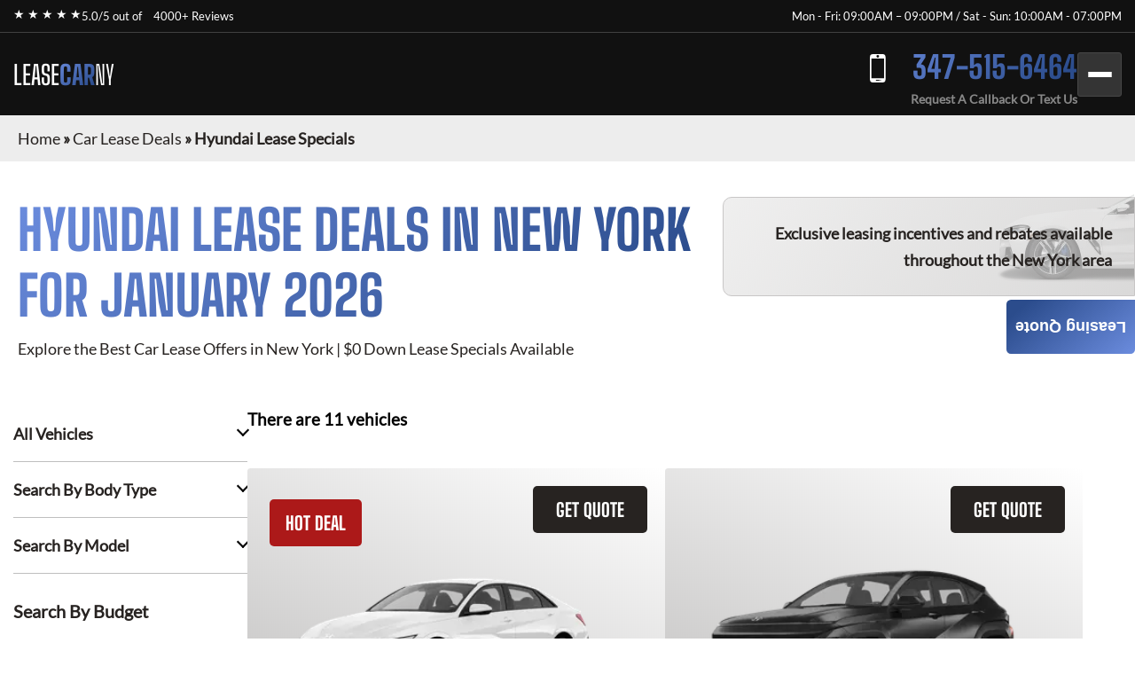

--- FILE ---
content_type: text/html; charset=utf-8
request_url: https://leasecarny.com/car-lease-deals/hyundai-lease-specials/
body_size: 9076
content:
<!DOCTYPE html><html lang="en"><head><meta charSet="utf-8"/><meta name="viewport" content="width=device-width"/><meta property="og:url" content="https://leasecarny.com/"/><meta property="og:type" content="website"/><meta property="og:image" content="https://leasecarny.com//images/hero/leasecarny.webp"/><meta property="og:image:alt" content="Lease a Car NY"/><meta property="og:image:width" content="1200"/><meta property="og:image:height" content="630"/><meta property="og:locale" content="en_US"/><meta property="og:site_name" content="Lease Car New York"/><title>Hyundai Lease Specials · Monthly Lease Specials (New) · Lease Car New York</title><meta name="robots" content="index,follow"/><meta name="description" content="Hyundai at Best Car Leasing Deals: ☎ 347-515-6464 Exclusive access to marked down lease vehicles &amp; monthly offers, rare to find limited discounts in addition to car lease specials. Short, long term auto leases. Best car leasing deals. Unbeatable prices. Our monthly lease deals &amp; specials often not published"/><meta property="og:title" content="Hyundai Lease Specials · Monthly Lease Specials (New) · Lease Car New York"/><meta property="og:description" content="Hyundai at Best Car Leasing Deals: ☎ 347-515-6464 Exclusive access to marked down lease vehicles &amp; monthly offers, rare to find limited discounts in addition to car lease specials. Short, long term auto leases. Best car leasing deals. Unbeatable prices. Our monthly lease deals &amp; specials often not published"/><link rel="canonical" href="https://leasecarny.com//car-lease-deals/hyundai-lease-specials/"/><meta name="next-head-count" content="16"/><link href="/favicon.png" rel="shortcut icon"/><link data-next-font="" rel="preconnect" href="/" crossorigin="anonymous"/><link rel="preload" href="/_next/static/css/9d0b6cbdf47ada9a.css?dpl=dpl_Fz4WyLMQqD1hYvhnK4EPWaT3vw8V" as="style"/><link rel="stylesheet" href="/_next/static/css/9d0b6cbdf47ada9a.css?dpl=dpl_Fz4WyLMQqD1hYvhnK4EPWaT3vw8V" data-n-g=""/><noscript data-n-css=""></noscript><script defer="" nomodule="" src="/_next/static/chunks/polyfills-42372ed130431b0a.js?dpl=dpl_Fz4WyLMQqD1hYvhnK4EPWaT3vw8V"></script><script src="/_next/static/chunks/webpack-ee7e63bc15b31913.js?dpl=dpl_Fz4WyLMQqD1hYvhnK4EPWaT3vw8V" defer=""></script><script src="/_next/static/chunks/framework-64ad27b21261a9ce.js?dpl=dpl_Fz4WyLMQqD1hYvhnK4EPWaT3vw8V" defer=""></script><script src="/_next/static/chunks/main-604be40f3b566eb2.js?dpl=dpl_Fz4WyLMQqD1hYvhnK4EPWaT3vw8V" defer=""></script><script src="/_next/static/chunks/pages/_app-c3595ee7c9aa38a1.js?dpl=dpl_Fz4WyLMQqD1hYvhnK4EPWaT3vw8V" defer=""></script><script src="/_next/static/chunks/pages/car-lease-deals/%5BfilterSlug%5D-a1838514e2f1fb1b.js?dpl=dpl_Fz4WyLMQqD1hYvhnK4EPWaT3vw8V" defer=""></script><script src="/_next/static/Ax2dmI47NOjIAXaQn4Gw0/_buildManifest.js?dpl=dpl_Fz4WyLMQqD1hYvhnK4EPWaT3vw8V" defer=""></script><script src="/_next/static/Ax2dmI47NOjIAXaQn4Gw0/_ssgManifest.js?dpl=dpl_Fz4WyLMQqD1hYvhnK4EPWaT3vw8V" defer=""></script><style id="__jsx-4013197425">:root{--gradient-color:linear-gradient(140deg, #6B8CDE 0%, #2B4C8C 87.62%);--gradient-color-2:linear-gradient(133deg, #6B8CDE -3.71%, #2B4C8C 99.4%);--gradient-color-bg:linear-gradient(180deg, rgba(0, 0, 0, 0.95) 0%, rgba(0, 52, 89, 0.95) 100%);--simple-color:}</style><style id="__jsx-6d0f27d3ff2df114">.fixed-quote-btn.jsx-6d0f27d3ff2df114{position:fixed;z-index:149;top:47%;right:0;-webkit-writing-mode:vertical-lr;-ms-writing-mode:tb-lr;writing-mode:vertical-lr;-webkit-transform:rotate(180deg);-moz-transform:rotate(180deg);-ms-transform:rotate(180deg);-o-transform:rotate(180deg);transform:rotate(180deg);color:#fff;text-align:center;font-size:18px;font-weight:600;line-height:normal;-webkit-border-radius:5px 5px 5px 0;-moz-border-radius:5px 5px 5px 0;border-radius:5px 5px 5px 0;background:var(--gradient-color);-webkit-backdrop-filter:blur(5px);backdrop-filter:blur(5px);padding:20px 10px 20px;cursor:pointer}</style><style id="__jsx-989a5bf53112adea">.footer-top-right.jsx-989a5bf53112adea p.jsx-989a5bf53112adea{margin-bottom:10px}</style></head><body><div id="__next"><!--$--><!--/$--><div class="header-top"><div class="container"><div class="header-top-wrp"><div class="header-top-right"><div class="star-rating"><span>★ ★ ★ ★ ★</span><p>5.0/5 out of   <a href="https://www.dealerrater.com/dealer/eAutoLease-dealer-reviews-106562/#link" target="_blank" rel="noopener noreferrer">4000+ Reviews</a></p></div></div><div class="header-top-left header-top-right"><p>Mon - Fri: 09:00AM – 09:00PM / Sat - Sun: 10:00AM - 07:00PM</p></div></div></div></div><header class="main-header"><div class="container"><div class="header-bottom"><div class="logo"><a href="/">LEASE<span>CAR</span><span>NY</span></a></div><div class="header-search"><span class="search-mobile">Search Cars<span class="search-manu-close">×</span></span><div class="header-search-wrp"><div class="single-search"><span class="manu-click ">Manufacturer Search</span><div class="manufacture-search item " style="display:none;animation:none;transform-origin:top;overflow:hidden"><div class="manufacture-list"><ul><li><a href="/car-lease-deals/acura-lease-specials/">Acura</a></li><li><a href="/car-lease-deals/alfa-romeo-lease-specials/">Alfa Romeo</a></li><li><a href="/car-lease-deals/aston-martin-lease-specials/">Aston Martin</a></li><li><a href="/car-lease-deals/audi-lease-specials/">Audi</a></li><li><a href="/car-lease-deals/bentley-lease-specials/">Bentley</a></li><li><a href="/car-lease-deals/bmw-lease-specials/">BMW</a></li><li><a href="/car-lease-deals/buick-lease-specials/">Buick</a></li><li><a href="/car-lease-deals/cadillac-lease-specials/">Cadillac</a></li><li><a href="/car-lease-deals/chevrolet-lease-specials/">Chevrolet</a></li><li><a href="/car-lease-deals/chrysler-lease-specials/">Chrysler</a></li><li><a href="/car-lease-deals/dodge-lease-specials/">Dodge</a></li><li><a href="/car-lease-deals/ferrari-lease-specials/">Ferrari</a></li><li><a href="/car-lease-deals/fiat-lease-specials/">FIAT</a></li><li><a href="/car-lease-deals/ford-lease-specials/">Ford</a></li><li><a href="/car-lease-deals/genesis-lease-specials/">Genesis</a></li><li><a href="/car-lease-deals/gmc-lease-specials/">GMC</a></li><li><a href="/car-lease-deals/honda-lease-specials/">Honda</a></li><li><a href="/car-lease-deals/hyundai-lease-specials/">Hyundai</a></li><li><a href="/car-lease-deals/ineos-lease-specials/">Ineos</a></li><li><a href="/car-lease-deals/infiniti-lease-specials/">Infiniti</a></li><li><a href="/car-lease-deals/jaguar-lease-specials/">Jaguar</a></li><li><a href="/car-lease-deals/jeep-lease-specials/">Jeep</a></li><li><a href="/car-lease-deals/kia-lease-specials/">Kia</a></li><li><a href="/car-lease-deals/lamborghini-lease-specials/">Lamborghini</a></li><li><a href="/car-lease-deals/land-rover-lease-specials/">Land Rover</a></li><li><a href="/car-lease-deals/lexus-lease-specials/">Lexus</a></li><li><a href="/car-lease-deals/lincoln-lease-specials/">Lincoln</a></li><li><a href="/car-lease-deals/lucid-lease-specials/">Lucid</a></li><li><a href="/car-lease-deals/maserati-lease-specials/">Maserati</a></li><li><a href="/car-lease-deals/mazda-lease-specials/">Mazda</a></li><li><a href="/car-lease-deals/mercedes-benz-lease-specials/">Mercedes-Benz</a></li><li><a href="/car-lease-deals/mini-lease-specials/">MINI</a></li><li><a href="/car-lease-deals/mitsubishi-lease-specials/">Mitsubishi</a></li><li><a href="/car-lease-deals/nissan-lease-specials/">Nissan</a></li><li><a href="/car-lease-deals/polestar-lease-specials/">Polestar</a></li><li><a href="/car-lease-deals/porsche-lease-specials/">Porsche</a></li><li><a href="/car-lease-deals/ram-lease-specials/">Ram</a></li><li><a href="/car-lease-deals/rivian-lease-specials/">Rivian</a></li><li><a href="/car-lease-deals/rolls-royce-lease-specials/">Rolls-Royce</a></li><li><a href="/car-lease-deals/subaru-lease-specials/">Subaru</a></li><li><a href="/car-lease-deals/tesla-lease-specials/">Tesla</a></li><li><a href="/car-lease-deals/toyota-lease-specials/">Toyota</a></li><li><a href="/car-lease-deals/volkswagen-lease-specials/">Volkswagen</a></li><li><a href="/car-lease-deals/volvo-lease-specials/">Volvo</a></li></ul></div></div></div><div class="single-search"><span class="manu-click ">Model Search</span><div class="model-search item " style="display:none;animation:none;transform-origin:top;overflow:hidden"><p>Loading manufacturers...</p></div></div><div class="single-search"><span class="manu-click ">Body Type Search</span><div class="body-type-search item " style="display:none;animation:none;transform-origin:top;overflow:hidden"><div class="by_body_wrapper"><div class="body_type"><a href="/car-lease-deals/convertible-lease-specials/"><i class="icon-Convertibles"></i><span>Convertibles</span></a></div><div class="body_type"><a href="/car-lease-deals/sedan-lease-specials/"><i class="icon-Sedans"></i><span>Sedans</span></a></div><div class="body_type"><a href="/car-lease-deals/wagon-lease-specials/"><i class="icon-Wagons"></i><span>Wagons</span></a></div><div class="body_type"><a href="/car-lease-deals/crossover-lease-specials/"><i class="icon-Crossovers"></i><span>Crossovers</span></a></div><div class="body_type"><a href="/car-lease-deals/coupe-lease-specials/"><i class="icon-Coupes"></i><span>Coupes</span></a></div><div class="body_type"><a href="/car-lease-deals/minivan-lease-specials/"><i class="icon-Minivans"></i><span>Minivans</span></a></div><div class="body_type"><a href="/car-lease-deals/sports-lease-specials/"><i class="icon-Sports"></i><span>Sports</span></a></div><div class="body_type"><a href="/car-lease-deals/hatchback-lease-specials/"><i class="icon-Hatchbacks"></i><span>Hatchbacks</span></a></div><div class="body_type"><a href="/car-lease-deals/suv-lease-specials/"><i class="icon-SUVs"></i><span>SUVs</span></a></div><div class="body_type"><a href="/car-lease-deals/trucks-lease-specials/"><i class="icon-Trucks"></i><span>Trucks</span></a></div><div class="body_type"><a href="/car-lease-deals/hybrid-lease-specials/"><i class="icon-Hybrids"></i><span>Hybrids</span></a></div><div class="body_type"><a href="/car-lease-deals/electric-lease-specials/"><i class="icon-Electric"></i><span>Electric</span></a></div><div class="body_type"><a href="/car-lease-deals/luxury-lease-specials/"><i class="icon-Luxury"></i><span>Luxury</span></a></div></div></div></div><div class="single-search range"><span class="manu-click ">Budget Search</span><div class="budget-search item " style="display:none;animation:none;transform-origin:top;overflow:hidden"><div class="budget-range-react"><form><p class="min-max-amount"><span class="min-am">$<!-- -->0</span><span class="max-am">$<!-- -->1500</span></p><div class="slider-wrapper"><input type="range" min="0" max="1500" step="1" class="thumb thumb--left" value="0"/><input type="range" min="0" max="1500" step="1" class="thumb thumb--right" value="1500"/><div class="slider-track"></div><div class="slider-range" style="left:0%;width:100%"></div></div><button type="submit" class="search-lease">Search Lease Deals</button></form></div></div></div><a class="search-lease" href="/car-lease-deals/">Search Lease Deals</a></div></div><div class="header-right"><div class="header-call"><a href="tel:+13475156464">347-515-6464</a><span>Request A Callback Or Text Us</span></div><div class="mobile-bar "><span></span><span></span><span></span></div></div></div><div class="side-nav-area "><div class="side-nav-wrp"><nav class="main-menu"><ul class="menu"><li class="menu-item"><a href="/car-lease-deals/">Car Lease Deals</a></li><li class="menu-item"><a href="/application/personal/">Personal Application</a></li><li class="menu-item"><a href="/application/business/">Business Application</a></li><li class="menu-item sub-menu-item menu-item-has-children"><a href="/services/">Services</a><ul class="sub-menu"><li class="menu-item"><a href="/services/car-financing/">Car Financing</a></li><li class="menu-item"><a href="/services/exit-your-lease/">Exit Your Lease</a></li><li class="menu-item"><a href="/services/lease-return/">Lease Return</a></li><li class="menu-item"><a href="/services/lease-termination/">Lease Termination</a></li><li class="menu-item"><a href="/services/lease-transfer/">Lease Transfer</a></li><li class="menu-item"><a href="/services/sell-your-car/">Sell Your Car</a></li></ul></li><li class="menu-item sub-menu-item menu-item-has-children"><a href="/about-us/">About Us</a><ul class="sub-menu"><li class="menu-item"><a href="/about-us/about-auto-leasing/">About Auto Leasing</a></li><li class="menu-item"><a href="/about-us/why-choose-us/">Why Choose Us</a></li></ul></li><li class="menu-item"><a href="/contact-us/">Contact Us</a></li></ul></nav></div></div></div></header><section class="inner-breadcrumb-sec"><div class="breadcrumb-area"><p id="breadcrumbs"><span><a class="home-link" href="/">Home</a><span> » </span><span><a class="breadcrumb-link" href="/car-lease-deals/">Car Lease Deals</a><span> » </span></span><span class="breadcrumb_last" aria-current="page">Hyundai Lease Specials</span></span></p></div></section><div class="inner-banner-con"><div class="inner-banner-left"><h1>Hyundai<!-- --> Lease Deals in New York <br/> for <!-- -->January 2026</h1><p>Explore the Best Car Lease Offers in New York | $0 Down Lease Specials Available</p></div><div class="inner-banner-right-area"><div class="inner-banner-right"><p>Exclusive leasing incentives and rebates available <br/>throughout the New York area</p></div></div></div><section class="search-filter-sec"><div class="container-x"><div class="search-filter-wrp"><div class="search-filter-left"><div class="accordion"><div class="single-accordion"><h4 class="ac-title ">All Vehicles</h4><div class="accordion-body" style="display:none"><div class="manufacture-list"><ul><li><a href="/car-lease-deals/acura-lease-specials/">Acura</a></li><li><a href="/car-lease-deals/alfa-romeo-lease-specials/">Alfa Romeo</a></li><li><a href="/car-lease-deals/aston-martin-lease-specials/">Aston Martin</a></li><li><a href="/car-lease-deals/audi-lease-specials/">Audi</a></li><li><a href="/car-lease-deals/bentley-lease-specials/">Bentley</a></li><li><a href="/car-lease-deals/bmw-lease-specials/">BMW</a></li><li><a href="/car-lease-deals/buick-lease-specials/">Buick</a></li><li><a href="/car-lease-deals/cadillac-lease-specials/">Cadillac</a></li><li><a href="/car-lease-deals/chevrolet-lease-specials/">Chevrolet</a></li><li><a href="/car-lease-deals/chrysler-lease-specials/">Chrysler</a></li><li><a href="/car-lease-deals/dodge-lease-specials/">Dodge</a></li><li><a href="/car-lease-deals/ferrari-lease-specials/">Ferrari</a></li><li><a href="/car-lease-deals/fiat-lease-specials/">FIAT</a></li><li><a href="/car-lease-deals/ford-lease-specials/">Ford</a></li><li><a href="/car-lease-deals/genesis-lease-specials/">Genesis</a></li><li><a href="/car-lease-deals/gmc-lease-specials/">GMC</a></li><li><a href="/car-lease-deals/honda-lease-specials/">Honda</a></li><li><a href="/car-lease-deals/hyundai-lease-specials/">Hyundai</a></li><li><a href="/car-lease-deals/ineos-lease-specials/">Ineos</a></li><li><a href="/car-lease-deals/infiniti-lease-specials/">Infiniti</a></li><li><a href="/car-lease-deals/jaguar-lease-specials/">Jaguar</a></li><li><a href="/car-lease-deals/jeep-lease-specials/">Jeep</a></li><li><a href="/car-lease-deals/kia-lease-specials/">Kia</a></li><li><a href="/car-lease-deals/lamborghini-lease-specials/">Lamborghini</a></li><li><a href="/car-lease-deals/land-rover-lease-specials/">Land Rover</a></li><li><a href="/car-lease-deals/lexus-lease-specials/">Lexus</a></li><li><a href="/car-lease-deals/lincoln-lease-specials/">Lincoln</a></li><li><a href="/car-lease-deals/lucid-lease-specials/">Lucid</a></li><li><a href="/car-lease-deals/maserati-lease-specials/">Maserati</a></li><li><a href="/car-lease-deals/mazda-lease-specials/">Mazda</a></li><li><a href="/car-lease-deals/mercedes-benz-lease-specials/">Mercedes-Benz</a></li><li><a href="/car-lease-deals/mini-lease-specials/">MINI</a></li><li><a href="/car-lease-deals/mitsubishi-lease-specials/">Mitsubishi</a></li><li><a href="/car-lease-deals/nissan-lease-specials/">Nissan</a></li><li><a href="/car-lease-deals/polestar-lease-specials/">Polestar</a></li><li><a href="/car-lease-deals/porsche-lease-specials/">Porsche</a></li><li><a href="/car-lease-deals/ram-lease-specials/">Ram</a></li><li><a href="/car-lease-deals/rivian-lease-specials/">Rivian</a></li><li><a href="/car-lease-deals/rolls-royce-lease-specials/">Rolls-Royce</a></li><li><a href="/car-lease-deals/subaru-lease-specials/">Subaru</a></li><li><a href="/car-lease-deals/tesla-lease-specials/">Tesla</a></li><li><a href="/car-lease-deals/toyota-lease-specials/">Toyota</a></li><li><a href="/car-lease-deals/volkswagen-lease-specials/">Volkswagen</a></li><li><a href="/car-lease-deals/volvo-lease-specials/">Volvo</a></li></ul></div></div></div><div class="single-accordion"><h4 class="ac-title ">Search By Body Type</h4><div class="accordion-body" style="display:none"><div class="by_body_wrapper"><div class="body_type"><a href="/car-lease-deals/convertible-lease-specials/"><i class="icon-Convertibles"></i><span>Convertibles</span></a></div><div class="body_type"><a href="/car-lease-deals/sedan-lease-specials/"><i class="icon-Sedans"></i><span>Sedans</span></a></div><div class="body_type"><a href="/car-lease-deals/wagon-lease-specials/"><i class="icon-Wagons"></i><span>Wagons</span></a></div><div class="body_type"><a href="/car-lease-deals/crossover-lease-specials/"><i class="icon-Crossovers"></i><span>Crossovers</span></a></div><div class="body_type"><a href="/car-lease-deals/coupe-lease-specials/"><i class="icon-Coupes"></i><span>Coupes</span></a></div><div class="body_type"><a href="/car-lease-deals/minivan-lease-specials/"><i class="icon-Minivans"></i><span>Minivans</span></a></div><div class="body_type"><a href="/car-lease-deals/sports-lease-specials/"><i class="icon-Sports"></i><span>Sports</span></a></div><div class="body_type"><a href="/car-lease-deals/hatchback-lease-specials/"><i class="icon-Hatchbacks"></i><span>Hatchbacks</span></a></div><div class="body_type"><a href="/car-lease-deals/suv-lease-specials/"><i class="icon-SUVs"></i><span>SUVs</span></a></div><div class="body_type"><a href="/car-lease-deals/trucks-lease-specials/"><i class="icon-Trucks"></i><span>Trucks</span></a></div><div class="body_type"><a href="/car-lease-deals/hybrid-lease-specials/"><i class="icon-Hybrids"></i><span>Hybrids</span></a></div><div class="body_type"><a href="/car-lease-deals/electric-lease-specials/"><i class="icon-Electric"></i><span>Electric</span></a></div><div class="body_type"><a href="/car-lease-deals/luxury-lease-specials/"><i class="icon-Luxury"></i><span>Luxury</span></a></div></div></div></div><div class="single-accordion"><h4 class="ac-title ">Search By Model</h4><div class="accordion-body" style="display:none"><p>Loading manufacturers...</p></div></div></div><div class="budget-inner"><h3>Search By Budget</h3><div class="budget-range-react"><form><p class="min-max-amount"><span class="min-am">$<!-- -->0</span><span class="max-am">$<!-- -->1500</span></p><div class="slider-wrapper"><input type="range" min="0" max="1500" step="1" class="thumb thumb--left" value="0"/><input type="range" min="0" max="1500" step="1" class="thumb thumb--right" value="1500"/><div class="slider-track"></div><div class="slider-range" style="left:0%;width:100%"></div></div><button type="submit" class="search-lease">Search Lease Deals</button></form></div></div></div><div class="search-filter-right"><div class="search-filter-head"><h3>There are <!-- -->11<!-- --> vehicles</h3></div><div class="search-result"><div style="text-align:center;margin:40px 0"><span class="loading-spinner" style="display:inline-block;margin-right:8px;vertical-align:middle"><svg width="24" height="24" viewBox="0 0 50 50"><circle cx="25" cy="25" r="20" fill="none" stroke="#035b83" stroke-width="5" stroke-linecap="round" stroke-dasharray="31.4 31.4" transform="rotate(-90 25 25)"><animateTransform attributeName="transform" type="rotate" from="0 25 25" to="360 25 25" dur="1s" repeatCount="indefinite"></animateTransform></circle></svg></span><span style="font-size:20px;color:#035b83;vertical-align:middle">Loading...</span></div><div class="search-result-item"><div class="single-car"><button class="sa-quote-btn">GET QUOTE</button><a class="car-item-link" href="/car-lease-deals/hyundai-lease-specials/hyundai-elantra/"><div class="car-thum"><span style="background-color:#AC1919">HOT DEAL</span><img title="2025 Hyundai Elantra" alt="2025 Hyundai Elantra" loading="lazy" width="377" height="295" decoding="async" data-nimg="1" style="color:transparent" srcSet="/_next/image/?url=https%3A%2F%2Fwww.cdn.718autolease.com%2Fhyundai-elantra-2025%2F2025-hyundai-elantra-front-E6E6E6.png&amp;w=384&amp;q=75&amp;dpl=dpl_Fz4WyLMQqD1hYvhnK4EPWaT3vw8V 1x, /_next/image/?url=https%3A%2F%2Fwww.cdn.718autolease.com%2Fhyundai-elantra-2025%2F2025-hyundai-elantra-front-E6E6E6.png&amp;w=828&amp;q=75&amp;dpl=dpl_Fz4WyLMQqD1hYvhnK4EPWaT3vw8V 2x" src="/_next/image/?url=https%3A%2F%2Fwww.cdn.718autolease.com%2Fhyundai-elantra-2025%2F2025-hyundai-elantra-front-E6E6E6.png&amp;w=828&amp;q=75&amp;dpl=dpl_Fz4WyLMQqD1hYvhnK4EPWaT3vw8V"/></div><div class="car-title"><h3>2025 Hyundai Elantra</h3></div><ul class="car-feature"><li class="power">147<!-- --> HP</li><li class="drivetrain">FWD</li><li class="seatstwo">5<!-- --> Seats</li></ul><ul class="car-list"><li>Lease Term: <!-- -->36 Months</li><li>Miles Per Year: <!-- -->7,500</li></ul><div class="car-price"><p>from</p><span><span>$</span>290</span><p>Month / $0 down</p></div></a></div><div class="single-car"><button class="sa-quote-btn">GET QUOTE</button><a class="car-item-link" href="/car-lease-deals/hyundai-lease-specials/hyundai-kona/"><div class="car-thum"><img title="2026 Hyundai Kona" alt="2026 Hyundai Kona" loading="lazy" width="377" height="295" decoding="async" data-nimg="1" style="color:transparent" srcSet="/_next/image/?url=https%3A%2F%2Fwww.cdn.718autolease.com%2Fhyundai-kona-2025%2F2025-hyundai-kona-front-0A0A0A.png&amp;w=384&amp;q=75&amp;dpl=dpl_Fz4WyLMQqD1hYvhnK4EPWaT3vw8V 1x, /_next/image/?url=https%3A%2F%2Fwww.cdn.718autolease.com%2Fhyundai-kona-2025%2F2025-hyundai-kona-front-0A0A0A.png&amp;w=828&amp;q=75&amp;dpl=dpl_Fz4WyLMQqD1hYvhnK4EPWaT3vw8V 2x" src="/_next/image/?url=https%3A%2F%2Fwww.cdn.718autolease.com%2Fhyundai-kona-2025%2F2025-hyundai-kona-front-0A0A0A.png&amp;w=828&amp;q=75&amp;dpl=dpl_Fz4WyLMQqD1hYvhnK4EPWaT3vw8V"/></div><div class="car-title"><h3>2026 Hyundai Kona</h3></div><ul class="car-feature"><li class="power">147<!-- --> HP</li><li class="drivetrain">AWD</li><li class="seatstwo">5<!-- --> Seats</li></ul><ul class="car-list"><li>Lease Term: <!-- -->36 Months</li><li>Miles Per Year: <!-- -->7,500</li></ul><div class="car-price"><p>from</p><span><span>$</span>294</span><p>Month / $0 down</p></div></a></div><div class="single-car"><button class="sa-quote-btn">GET QUOTE</button><a class="car-item-link" href="/car-lease-deals/hyundai-lease-specials/hyundai-tucson/"><div class="car-thum"><span style="background-color:#AC1919">HOT DEAL</span><img title="2026 Hyundai Tucson" alt="2026 Hyundai Tucson" loading="lazy" width="377" height="295" decoding="async" data-nimg="1" style="color:transparent" srcSet="/_next/image/?url=https%3A%2F%2Fwww.cdn.718autolease.com%2Fhyundai-tucson-2025%2F2025-hyundai-tucson-front-19374B.png&amp;w=384&amp;q=75&amp;dpl=dpl_Fz4WyLMQqD1hYvhnK4EPWaT3vw8V 1x, /_next/image/?url=https%3A%2F%2Fwww.cdn.718autolease.com%2Fhyundai-tucson-2025%2F2025-hyundai-tucson-front-19374B.png&amp;w=828&amp;q=75&amp;dpl=dpl_Fz4WyLMQqD1hYvhnK4EPWaT3vw8V 2x" src="/_next/image/?url=https%3A%2F%2Fwww.cdn.718autolease.com%2Fhyundai-tucson-2025%2F2025-hyundai-tucson-front-19374B.png&amp;w=828&amp;q=75&amp;dpl=dpl_Fz4WyLMQqD1hYvhnK4EPWaT3vw8V"/></div><div class="car-title"><h3>2026 Hyundai Tucson</h3></div><ul class="car-feature"><li class="power">187<!-- --> HP</li><li class="drivetrain">AWD</li><li class="seatstwo">5<!-- --> Seats</li></ul><ul class="car-list"><li>Lease Term: <!-- -->36 Months</li><li>Miles Per Year: <!-- -->7,500</li></ul><div class="car-price"><p>from</p><span><span>$</span>344</span><p>Month / $0 down</p></div></a></div><div class="single-car"><button class="sa-quote-btn">GET QUOTE</button><a class="car-item-link" href="/car-lease-deals/hyundai-lease-specials/hyundai-santa-fe/"><div class="car-thum"><img title="2026 Hyundai Santa Fe" alt="2026 Hyundai Santa Fe" loading="lazy" width="377" height="295" decoding="async" data-nimg="1" style="color:transparent" srcSet="/_next/image/?url=https%3A%2F%2Fwww.cdn.718autolease.com%2Fhyundai-santa-fe-2025%2F2025-hyundai-santa-fe-front-505055.png&amp;w=384&amp;q=75&amp;dpl=dpl_Fz4WyLMQqD1hYvhnK4EPWaT3vw8V 1x, /_next/image/?url=https%3A%2F%2Fwww.cdn.718autolease.com%2Fhyundai-santa-fe-2025%2F2025-hyundai-santa-fe-front-505055.png&amp;w=828&amp;q=75&amp;dpl=dpl_Fz4WyLMQqD1hYvhnK4EPWaT3vw8V 2x" src="/_next/image/?url=https%3A%2F%2Fwww.cdn.718autolease.com%2Fhyundai-santa-fe-2025%2F2025-hyundai-santa-fe-front-505055.png&amp;w=828&amp;q=75&amp;dpl=dpl_Fz4WyLMQqD1hYvhnK4EPWaT3vw8V"/></div><div class="car-title"><h3>2026 Hyundai Santa Fe</h3></div><ul class="car-feature"><li class="power">277<!-- --> HP</li><li class="drivetrain">AWD</li><li class="seatstwo">7<!-- --> Seats</li></ul><ul class="car-list"><li>Lease Term: <!-- -->36 Months</li><li>Miles Per Year: <!-- -->7,500</li></ul><div class="car-price"><p>from</p><span><span>$</span>464</span><p>Month / $0 down</p></div></a></div><div class="single-car"><button class="sa-quote-btn">GET QUOTE</button><a class="car-item-link" href="/car-lease-deals/hyundai-lease-specials/hyundai-sonata/"><div class="car-thum"><img title="2026 Hyundai Sonata" alt="2026 Hyundai Sonata" loading="lazy" width="377" height="295" decoding="async" data-nimg="1" style="color:transparent" srcSet="/_next/image/?url=https%3A%2F%2Fwww.cdn.718autolease.com%2Fhyundai-sonata-2025%2F2025-hyundai-sonata-front-0A0A0A.png&amp;w=384&amp;q=75&amp;dpl=dpl_Fz4WyLMQqD1hYvhnK4EPWaT3vw8V 1x, /_next/image/?url=https%3A%2F%2Fwww.cdn.718autolease.com%2Fhyundai-sonata-2025%2F2025-hyundai-sonata-front-0A0A0A.png&amp;w=828&amp;q=75&amp;dpl=dpl_Fz4WyLMQqD1hYvhnK4EPWaT3vw8V 2x" src="/_next/image/?url=https%3A%2F%2Fwww.cdn.718autolease.com%2Fhyundai-sonata-2025%2F2025-hyundai-sonata-front-0A0A0A.png&amp;w=828&amp;q=75&amp;dpl=dpl_Fz4WyLMQqD1hYvhnK4EPWaT3vw8V"/></div><div class="car-title"><h3>2026 Hyundai Sonata</h3></div><ul class="car-feature"><li class="power">191<!-- --> HP</li><li class="drivetrain">FWD</li><li class="seatstwo">5<!-- --> Seats</li></ul><ul class="car-list"><li>Lease Term: <!-- -->36 Months</li><li>Miles Per Year: <!-- -->7,500</li></ul><div class="car-price"><p>from</p><span><span>$</span>364</span><p>Month / $0 down</p></div></a></div><div class="single-car"><button class="sa-quote-btn">GET QUOTE</button><a class="car-item-link" href="/car-lease-deals/hyundai-lease-specials/hyundai-sonata-hybrid/"><div class="car-thum"><span style="background-color:#AC1919">HYBRID</span><img title="2025 Hyundai Sonata Hybrid" alt="2025 Hyundai Sonata Hybrid" loading="lazy" width="377" height="295" decoding="async" data-nimg="1" style="color:transparent" srcSet="/_next/image/?url=https%3A%2F%2Fwww.cdn.718autolease.com%2Fhyundai-sonata-hybrid-2025%2F2025-hyundai-sonata-hybrid-front-233769.png&amp;w=384&amp;q=75&amp;dpl=dpl_Fz4WyLMQqD1hYvhnK4EPWaT3vw8V 1x, /_next/image/?url=https%3A%2F%2Fwww.cdn.718autolease.com%2Fhyundai-sonata-hybrid-2025%2F2025-hyundai-sonata-hybrid-front-233769.png&amp;w=828&amp;q=75&amp;dpl=dpl_Fz4WyLMQqD1hYvhnK4EPWaT3vw8V 2x" src="/_next/image/?url=https%3A%2F%2Fwww.cdn.718autolease.com%2Fhyundai-sonata-hybrid-2025%2F2025-hyundai-sonata-hybrid-front-233769.png&amp;w=828&amp;q=75&amp;dpl=dpl_Fz4WyLMQqD1hYvhnK4EPWaT3vw8V"/></div><div class="car-title"><h3>2025 Hyundai Sonata Hybrid</h3></div><ul class="car-feature"><li class="power">192<!-- --> HP</li><li class="drivetrain">FWD</li><li class="seatstwo">5<!-- --> Seats</li></ul><ul class="car-list"><li>Lease Term: <!-- -->36 Months</li><li>Miles Per Year: <!-- -->10,000</li></ul><div class="car-price"><p>from</p><span><span>$</span>444</span><p>Month / $0 down</p></div></a></div><div class="single-car"><button class="sa-quote-btn">GET QUOTE</button><a class="car-item-link" href="/car-lease-deals/hyundai-lease-specials/hyundai-ioniq-6/"><div class="car-thum"><span style="background-color:#AC1919">HOT DEAL</span><img title="2025 Hyundai Ioniq 6" alt="2025 Hyundai Ioniq 6" loading="lazy" width="377" height="295" decoding="async" data-nimg="1" style="color:transparent" srcSet="/_next/image/?url=https%3A%2F%2Fwww.cdn.718autolease.com%2Fhyundai-ioniq-6-2025%2F2025-hyundai-ioniq-6-front-0A0A0A.png&amp;w=384&amp;q=75&amp;dpl=dpl_Fz4WyLMQqD1hYvhnK4EPWaT3vw8V 1x, /_next/image/?url=https%3A%2F%2Fwww.cdn.718autolease.com%2Fhyundai-ioniq-6-2025%2F2025-hyundai-ioniq-6-front-0A0A0A.png&amp;w=828&amp;q=75&amp;dpl=dpl_Fz4WyLMQqD1hYvhnK4EPWaT3vw8V 2x" src="/_next/image/?url=https%3A%2F%2Fwww.cdn.718autolease.com%2Fhyundai-ioniq-6-2025%2F2025-hyundai-ioniq-6-front-0A0A0A.png&amp;w=828&amp;q=75&amp;dpl=dpl_Fz4WyLMQqD1hYvhnK4EPWaT3vw8V"/></div><div class="car-title"><h3>2025 Hyundai Ioniq 6</h3></div><ul class="car-feature"><li class="power">320<!-- --> HP</li><li class="drivetrain">AWD</li><li class="seatstwo">5<!-- --> Seats</li></ul><ul class="car-list"><li>Lease Term: <!-- -->36 Months</li><li>Miles Per Year: <!-- -->10,000</li></ul><div class="car-price"><p>from</p><span><span>$</span>394</span><p>Month / $0 down</p></div></a></div><div class="single-car"><button class="sa-quote-btn">GET QUOTE</button><a class="car-item-link" href="/car-lease-deals/hyundai-lease-specials/hyundai-ioniq-5/"><div class="car-thum"><span style="background-color:#035B83">ELECTRIC</span><img title="2026 Hyundai Ioniq 5" alt="2026 Hyundai Ioniq 5" loading="lazy" width="377" height="295" decoding="async" data-nimg="1" style="color:transparent" srcSet="/_next/image/?url=https%3A%2F%2Fwww.cdn.718autolease.com%2Fhyundai-ioniq-5-2025%2F2025-hyundai-ioniq-5-front-0A0A0A.png&amp;w=384&amp;q=75&amp;dpl=dpl_Fz4WyLMQqD1hYvhnK4EPWaT3vw8V 1x, /_next/image/?url=https%3A%2F%2Fwww.cdn.718autolease.com%2Fhyundai-ioniq-5-2025%2F2025-hyundai-ioniq-5-front-0A0A0A.png&amp;w=828&amp;q=75&amp;dpl=dpl_Fz4WyLMQqD1hYvhnK4EPWaT3vw8V 2x" src="/_next/image/?url=https%3A%2F%2Fwww.cdn.718autolease.com%2Fhyundai-ioniq-5-2025%2F2025-hyundai-ioniq-5-front-0A0A0A.png&amp;w=828&amp;q=75&amp;dpl=dpl_Fz4WyLMQqD1hYvhnK4EPWaT3vw8V"/></div><div class="car-title"><h3>2026 Hyundai Ioniq 5</h3></div><ul class="car-feature"><li class="power">at<!-- --> HP</li><li class="drivetrain">AWD</li><li class="seatstwo">5<!-- --> Seats</li></ul><ul class="car-list"><li>Lease Term: <!-- -->36 Months</li><li>Miles Per Year: <!-- -->7,500</li></ul><div class="car-price"><p>from</p><span><span>$</span>414</span><p>Month / $0 down</p></div></a></div><div class="single-car"><button class="sa-quote-btn">GET QUOTE</button><a class="car-item-link" href="/car-lease-deals/hyundai-lease-specials/hyundai-palisade/"><div class="car-thum"><span style="background-color:#AC1919">HOT DEAL</span><img title="2026 Hyundai Palisade" alt="2026 Hyundai Palisade" loading="lazy" width="377" height="295" decoding="async" data-nimg="1" style="color:transparent" srcSet="/_next/image/?url=https%3A%2F%2Fwww.cdn.718autolease.com%2Fhyundai-palisade-2026%2F2026-hyundai-palisade-front-B9B9B9.png&amp;w=384&amp;q=75&amp;dpl=dpl_Fz4WyLMQqD1hYvhnK4EPWaT3vw8V 1x, /_next/image/?url=https%3A%2F%2Fwww.cdn.718autolease.com%2Fhyundai-palisade-2026%2F2026-hyundai-palisade-front-B9B9B9.png&amp;w=828&amp;q=75&amp;dpl=dpl_Fz4WyLMQqD1hYvhnK4EPWaT3vw8V 2x" src="/_next/image/?url=https%3A%2F%2Fwww.cdn.718autolease.com%2Fhyundai-palisade-2026%2F2026-hyundai-palisade-front-B9B9B9.png&amp;w=828&amp;q=75&amp;dpl=dpl_Fz4WyLMQqD1hYvhnK4EPWaT3vw8V"/></div><div class="car-title"><h3>2026 Hyundai Palisade</h3></div><ul class="car-feature"><li class="power">287<!-- --> HP</li><li class="drivetrain">AWD</li><li class="seatstwo">8<!-- --> Seats</li></ul><ul class="car-list"><li>Lease Term: <!-- -->36 Months</li><li>Miles Per Year: <!-- -->7,500</li></ul><div class="car-price"><p>from</p><span><span>$</span>510</span><p>Month / $0 down</p></div></a></div><div class="single-car"><button class="sa-quote-btn">GET QUOTE</button><a class="car-item-link" href="/car-lease-deals/hyundai-lease-specials/hyundai-venue/"><div class="car-thum"><img title="2026 Hyundai Venue" alt="2026 Hyundai Venue" loading="lazy" width="377" height="295" decoding="async" data-nimg="1" style="color:transparent" srcSet="/_next/image/?url=https%3A%2F%2Fwww.cdn.718autolease.com%2Fhyundai-venue-2025%2F2025-hyundai-venue-front-505055.png&amp;w=384&amp;q=75&amp;dpl=dpl_Fz4WyLMQqD1hYvhnK4EPWaT3vw8V 1x, /_next/image/?url=https%3A%2F%2Fwww.cdn.718autolease.com%2Fhyundai-venue-2025%2F2025-hyundai-venue-front-505055.png&amp;w=828&amp;q=75&amp;dpl=dpl_Fz4WyLMQqD1hYvhnK4EPWaT3vw8V 2x" src="/_next/image/?url=https%3A%2F%2Fwww.cdn.718autolease.com%2Fhyundai-venue-2025%2F2025-hyundai-venue-front-505055.png&amp;w=828&amp;q=75&amp;dpl=dpl_Fz4WyLMQqD1hYvhnK4EPWaT3vw8V"/></div><div class="car-title"><h3>2026 Hyundai Venue</h3></div><ul class="car-feature"><li class="power">121<!-- --> HP</li><li class="drivetrain">FWD</li><li class="seatstwo">5<!-- --> Seats</li></ul><ul class="car-list"><li>Lease Term: <!-- -->36 Months</li><li>Miles Per Year: <!-- -->10,000</li></ul><div class="car-price"><p>from</p><span><span>$</span>350</span><p>Month / $0 down</p></div></a></div><div class="single-car"><button class="sa-quote-btn">GET QUOTE</button><a class="car-item-link" href="/car-lease-deals/hyundai-lease-specials/hyundai-kona-ev/"><div class="car-thum"><span style="background-color:#035B83">ELECTRIC</span><img title="2025 Hyundai Kona EV" alt="2025 Hyundai Kona EV" loading="lazy" width="377" height="295" decoding="async" data-nimg="1" style="color:transparent" srcSet="/_next/image/?url=https%3A%2F%2Fwww.cdn.718autolease.com%2Fhyundai-kona-electric-2024%2F2024-hyundai-kona-electric-front-0A0A0A.png&amp;w=384&amp;q=75&amp;dpl=dpl_Fz4WyLMQqD1hYvhnK4EPWaT3vw8V 1x, /_next/image/?url=https%3A%2F%2Fwww.cdn.718autolease.com%2Fhyundai-kona-electric-2024%2F2024-hyundai-kona-electric-front-0A0A0A.png&amp;w=828&amp;q=75&amp;dpl=dpl_Fz4WyLMQqD1hYvhnK4EPWaT3vw8V 2x" src="/_next/image/?url=https%3A%2F%2Fwww.cdn.718autolease.com%2Fhyundai-kona-electric-2024%2F2024-hyundai-kona-electric-front-0A0A0A.png&amp;w=828&amp;q=75&amp;dpl=dpl_Fz4WyLMQqD1hYvhnK4EPWaT3vw8V"/></div><div class="car-title"><h3>2025 Hyundai Kona EV</h3></div><ul class="car-feature"><li class="power">133<!-- --> HP</li><li class="drivetrain">FWD</li><li class="seatstwo">5<!-- --> Seats</li></ul><ul class="car-list"><li>Lease Term: <!-- -->36 Months</li><li>Miles Per Year: <!-- -->10,000</li></ul><div class="car-price"><p class="call-for-price call-for-price-car-item">Call For Price</p></div></a></div></div><div style="height:1px"></div></div></div></div></div></section><section class="contact-inner-sec sec-m"><main class="main-inner"><div class="brand-seo-text"><h1>Hyundai Lease </h1>
<p>If you have found yourself looking for a Hyundai vehicle that can meet your needs, the leasing specialists at Lease A Car NY want to listen to you We have a huge stock of Hyundai models ready for you to browse and choose from. We are confident that you will find something that truly meets your needs. Whether you want to look sporty in a Hyundai Genesis or you want some extra room with the Santa Fe, our team is able to make a lease (Hyundai) in NY happen TODAY. Call 347-269-2315 now.<br> Hyundai vehicles are known for being super affordable and a quality option when it comes to any car. This brand has become one of the most commonly leased because it can meet the needs of almost every customer with ease. Once you step inside one of these vehicles, you will want to lease one. When you lease a Hyundai in NY, you never have to enter into a long-term commitment and many of our leases are just two or three years.<br> As you look at our Hyundai leasing deals in NY, you will find that you can save a lot of money and get into the NY Hyundai lease of your choice for a low monthly payment. Our terms are designed to meet your needs as well and you will find that you can choose the ones that best fit into your lifestyle.<br> If you are in the market for a new vehicle and you want to lease a Hyundai in NY, call Lease A Car NY at 347-269-2315. </p>
<h2>Best Hyundai Leasing Deals in NY</h2>
<p>One of the many benefits of working with our company is that we are here to help you get the financing that you need, when you need it. All of our Hyundai leasing deals in NY are coupled with some of the easiest financing terms to boot.<br> Our financing specialists work closely with the top lenders and banks in the area to secure low interest rates and minimal terms. We know how important it is for any vehicle to be affordable and we do everything we can to make sure it is that way.<br> We promise that you will never be left unhappy with the financing terms that you choose with us. If you need to discuss any of the options available to you, call our office now.<br> Check Out Our Hyundai Models<br> We carry ALL Hyundai models, so that your options are never limited. We work closely with all of the vehicle manufacturers to make sure we can provide you with great choices such as these. Some of the Hyundai models we carry in our inventory include:</p>
<ul>
  <li>Genesis Coupe</li>
  <li>Genesis Sedan</li>
  <li>Santa Fe Sport SUV</li>
  <li>Santa Fe SUV</li>
  <li>Accent Hatchback</li>
  <li>Accent Sedan</li>
  <li>Azera Sedan</li>
  <li>Sonata Hybrid Sedan</li>
  <li>Sonata Sedan</li>
  <li>Tucson SUV</li>
  <li>Veloster Hatchback</li>
  <li>Elantra Coupe</li>
  <li>Elantra GT Hatchback</li>
  <li>Elantra Sedan</li>
  <li>Equus Sedan</li>
</ul>
<p>Contact Us Now to Lease a Hyundai<br> If you are ready to learn about our new Hyundai deals in NY or you would like to lease a Hyundai in NY, now is the time to call Lease A Car NY at 347-269-2315. </p></div></main></section><button class="jsx-6d0f27d3ff2df114 sa-quote-btn fixed-quote-btn">Leasing Quote</button><section class="footer-section"><div class="footer-top"><div class="footer-top-left"><div><h2>Contact Us</h2><p>Contact us today for a free quote on any auto make or model!</p><ul><li><a href="tel:+13475156464" class="call">347-515-6464</a></li></ul><h3>Other Leasing Locations:</h3><p>Stamford, CT; NY, PA; Newark, NJ</p></div></div><div class="jsx-989a5bf53112adea footer-top-right"><p class="jsx-989a5bf53112adea">*Powered by and operated by eAutoLease. We are not a franchised dealer, but a licensed and bonded transporter and auto brokerage firm in the state of New York (Facility ID No. 7120366). We proudly hold membership in the New York Auto Brokers Association (NYABA) and are a certified car leasing company accredited by the National Independent Automobile Dealers Association (NIADA).</p><p class="jsx-989a5bf53112adea">Our operations fully comply with the Federal Trade Commission (FTC) Used Car Rule and the Motor Vehicle Retail Leasing Act (MVRLA). We are licensed by the New York State Department of Motor Vehicles (DMV), holding both a Motor Vehicle Retail Installment Sales License and a Secondhand Dealer Auto License (No. 2095372-DCA). All of our leasing agents are certified professionals. Please note, we do not provide vehicle warranty repairs, as factory warranties are covered by the manufacturer.</p><p class="jsx-989a5bf53112adea">Occasionally, there may be delays in updating monthly pricing, since deals can start or end several days before or after the anticipated dates. Additionally, manufacturer or bank program updates may be delayed, and holiday programs may be extended accordingly.</p><p class="jsx-989a5bf53112adea dealer-rate">Lease Car New York<!-- --> has a<!-- --> <a href="https://www.dealerrater.com/dealer/eAutoLease-dealer-reviews-106562/#link" target="_blank" rel="noopener noreferrer" class="jsx-989a5bf53112adea">DealerRater</a> <!-- -->rating of 5.0/5 based on 4000+ ratings and reviews.</p></div></div><div class="foote-btm"><div class="container"><div class="overflow-auto"><img alt="dealer logos" title="Dealer logos" loading="lazy" width="1370" height="192" decoding="async" data-nimg="1" style="color:transparent" srcSet="/_next/image/?url=%2Fimages%2FfDealerLogo.png&amp;w=1920&amp;q=75&amp;dpl=dpl_Fz4WyLMQqD1hYvhnK4EPWaT3vw8V 1x, /_next/image/?url=%2Fimages%2FfDealerLogo.png&amp;w=3840&amp;q=75&amp;dpl=dpl_Fz4WyLMQqD1hYvhnK4EPWaT3vw8V 2x" src="/_next/image/?url=%2Fimages%2FfDealerLogo.png&amp;w=3840&amp;q=75&amp;dpl=dpl_Fz4WyLMQqD1hYvhnK4EPWaT3vw8V"/></div><div class="copy-right"><p>© <!-- -->2026<!-- --> <!-- -->Lease Car New York<!-- -->. <br/>All rights reserved. Operated by <a class="e-copy" href="https://www.eautolease.com/" rel="nofollow">eAutoLease.com</a></p><ul><li><a rel="noindex nofollow" href="/terms-and-conditions/">Terms and Conditions</a></li><li><a rel="noindex nofollow" href="/accessibility/">Accessibility</a></li><li><a rel="noindex nofollow" href="/privacy-policy/">Privacy Policy</a></li><li><a rel="noindex nofollow" href="/code-of-ethics/">Code of Ethics</a></li></ul></div></div></div></section></div><script id="__NEXT_DATA__" type="application/json">{"props":{"makes":[{"name":"Acura","slug":"acura","count":7},{"name":"Alfa Romeo","slug":"alfa-romeo","count":5},{"name":"Aston Martin","slug":"aston-martin","count":3},{"name":"Audi","slug":"audi","count":32},{"name":"Bentley","slug":"bentley","count":4},{"name":"BMW","slug":"bmw","count":33},{"name":"Buick","slug":"buick","count":5},{"name":"Cadillac","slug":"cadillac","count":10},{"name":"Chevrolet","slug":"chevrolet","count":19},{"name":"Chrysler","slug":"chrysler","count":2},{"name":"Dodge","slug":"dodge","count":4},{"name":"Ferrari","slug":"ferrari","count":2},{"name":"FIAT","slug":"fiat","count":2},{"name":"Ford","slug":"ford","count":10},{"name":"Genesis","slug":"genesis","count":7},{"name":"GMC","slug":"gmc","count":8},{"name":"Honda","slug":"honda","count":12},{"name":"Hyundai","slug":"hyundai","count":12},{"name":"Ineos","slug":"ineos","count":1},{"name":"Infiniti","slug":"infiniti","count":5},{"name":"Jaguar","slug":"jaguar","count":6},{"name":"Jeep","slug":"jeep","count":7},{"name":"Kia","slug":"kia","count":12},{"name":"Lamborghini","slug":"lamborghini","count":2},{"name":"Land Rover","slug":"land-rover","count":7},{"name":"Lexus","slug":"lexus","count":22},{"name":"Lincoln","slug":"lincoln","count":5},{"name":"Lucid","slug":"lucid","count":1},{"name":"Maserati","slug":"maserati","count":4},{"name":"Mazda","slug":"mazda","count":10},{"name":"Mercedes-Benz","slug":"mercedes-benz","count":23},{"name":"MINI","slug":"mini","count":6},{"name":"Mitsubishi","slug":"mitsubishi","count":4},{"name":"Nissan","slug":"nissan","count":12},{"name":"Polestar","slug":"polestar","count":2},{"name":"Porsche","slug":"porsche","count":7},{"name":"Ram","slug":"ram","count":7},{"name":"Rivian","slug":"rivian","count":1},{"name":"Rolls-Royce","slug":"rolls-royce","count":2},{"name":"Subaru","slug":"subaru","count":8},{"name":"Tesla","slug":"tesla","count":5},{"name":"Toyota","slug":"toyota","count":23},{"name":"Volkswagen","slug":"volkswagen","count":11},{"name":"Volvo","slug":"volvo","count":11}],"__N_SSG":true,"pageProps":{"initialCars":[{"id":91226,"title":"2025 Hyundai Elantra","slug":"hyundai-elantra","year":"2025","make":"Hyundai","model":"Elantra","body_type":"Sedan","image":"https://www.cdn.718autolease.com/hyundai-elantra-2025/2025-hyundai-elantra-front-E6E6E6.png","price":290,"old_price":null,"link":"/car-lease-deals/hyundai-lease-specials/hyundai-elantra/","drive_type":"FWD","horse_power":"147","fuel_city":false,"fuel_highway":false,"seating":"5","lease_term":"36 Months","miles":"7,500","badge_text":"HOT DEAL","badge_color":"#AC1919"},{"id":93541,"title":"2026 Hyundai Kona","slug":"hyundai-kona","year":"2026","make":"Hyundai","model":"Kona","body_type":"Crossover","image":"https://www.cdn.718autolease.com/hyundai-kona-2025/2025-hyundai-kona-front-0A0A0A.png","price":294,"old_price":null,"link":"/car-lease-deals/hyundai-lease-specials/hyundai-kona/","drive_type":"AWD","horse_power":"147","fuel_city":false,"fuel_highway":false,"seating":"5","lease_term":"36 Months","miles":"7,500","badge_text":"","badge_color":"#AC1919"},{"id":45962,"title":"2026 Hyundai Tucson","slug":"hyundai-tucson","year":"2025","make":"Hyundai","model":"Tucson","body_type":"SUV","image":"https://www.cdn.718autolease.com/hyundai-tucson-2025/2025-hyundai-tucson-front-19374B.png","price":344,"old_price":null,"link":"/car-lease-deals/hyundai-lease-specials/hyundai-tucson/","drive_type":"AWD","horse_power":"187","fuel_city":"24","fuel_highway":"30","seating":"5","lease_term":"36 Months","miles":"7,500","badge_text":"HOT DEAL","badge_color":"#AC1919"},{"id":41553,"title":"2026 Hyundai Santa Fe","slug":"hyundai-santa-fe","year":"2026","make":"Hyundai","model":"Santa Fe","body_type":"SUV","image":"https://www.cdn.718autolease.com/hyundai-santa-fe-2025/2025-hyundai-santa-fe-front-505055.png","price":464,"old_price":null,"link":"/car-lease-deals/hyundai-lease-specials/hyundai-santa-fe/","drive_type":"AWD","horse_power":"277","fuel_city":"20","fuel_highway":"28","seating":"7","lease_term":"36 Months","miles":"7,500","badge_text":"","badge_color":"#AC1919"},{"id":57989,"title":"2026 Hyundai Sonata","slug":"hyundai-sonata","year":"2026","make":"Hyundai","model":"Sonata","body_type":"Sedan","image":"https://www.cdn.718autolease.com/hyundai-sonata-2025/2025-hyundai-sonata-front-0A0A0A.png","price":364,"old_price":null,"link":"/car-lease-deals/hyundai-lease-specials/hyundai-sonata/","drive_type":"FWD","horse_power":"191","fuel_city":false,"fuel_highway":false,"seating":"5","lease_term":"36 Months","miles":"7,500","badge_text":"","badge_color":"#AC1919"},{"id":53481,"title":"2025 Hyundai Sonata Hybrid","slug":"hyundai-sonata-hybrid","year":"2025","make":"Hyundai","model":"Sonata Hybrid","body_type":"Hybrids","image":"https://www.cdn.718autolease.com/hyundai-sonata-hybrid-2025/2025-hyundai-sonata-hybrid-front-233769.png","price":444,"old_price":null,"link":"/car-lease-deals/hyundai-lease-specials/hyundai-sonata-hybrid/","drive_type":"FWD","horse_power":"192","fuel_city":"44","fuel_highway":"51","seating":"5","lease_term":"36 Months","miles":"10,000","badge_text":"HYBRID","badge_color":"#AC1919"},{"id":518654,"title":"2025 Hyundai Ioniq 6","slug":"hyundai-ioniq-6","year":"2025","make":"Hyundai","model":"IONIQ 6","body_type":"Electric","image":"https://www.cdn.718autolease.com/hyundai-ioniq-6-2025/2025-hyundai-ioniq-6-front-0A0A0A.png","price":394,"old_price":null,"link":"/car-lease-deals/hyundai-lease-specials/hyundai-ioniq-6/","drive_type":"AWD","horse_power":"320","fuel_city":"130","fuel_highway":"111","seating":"5","lease_term":"36 Months","miles":"10,000","badge_text":"HOT DEAL","badge_color":"#AC1919"},{"id":91320,"title":"2026 Hyundai Ioniq 5","slug":"hyundai-ioniq-5","year":"2026","make":"Hyundai","model":"IONIQ 5","body_type":"Electric","image":"https://www.cdn.718autolease.com/hyundai-ioniq-5-2025/2025-hyundai-ioniq-5-front-0A0A0A.png","price":414,"old_price":null,"link":"/car-lease-deals/hyundai-lease-specials/hyundai-ioniq-5/","drive_type":"AWD","horse_power":"at","fuel_city":"116","fuel_highway":"96","seating":"5","lease_term":"36 Months","miles":"7,500","badge_text":"ELECTRIC","badge_color":"#035B83"},{"id":78225,"title":"2026 Hyundai Palisade","slug":"hyundai-palisade","year":"2026","make":"Hyundai","model":"Palisade","body_type":"SUV","image":"https://www.cdn.718autolease.com/hyundai-palisade-2026/2026-hyundai-palisade-front-B9B9B9.png","price":510,"old_price":null,"link":"/car-lease-deals/hyundai-lease-specials/hyundai-palisade/","drive_type":"AWD","horse_power":"287","fuel_city":"18","fuel_highway":"24","seating":"8","lease_term":"36 Months","miles":"7,500","badge_text":"HOT DEAL","badge_color":"#AC1919"},{"id":87285,"title":"2026 Hyundai Venue","slug":"hyundai-venue","year":"2026","make":"Hyundai","model":"Venue","body_type":"Hatchback","image":"https://www.cdn.718autolease.com/hyundai-venue-2025/2025-hyundai-venue-front-505055.png","price":350,"old_price":null,"link":"/car-lease-deals/hyundai-lease-specials/hyundai-venue/","drive_type":"FWD","horse_power":"121","fuel_city":"29","fuel_highway":"33","seating":"5","lease_term":"36 Months","miles":"10,000","badge_text":"","badge_color":"#AC1919"},{"id":56356,"title":"2025 Hyundai Kona EV","slug":"hyundai-kona-ev","year":"2025","make":"Hyundai","model":"Kona Electric","body_type":"Electric","image":"https://www.cdn.718autolease.com/hyundai-kona-electric-2024/2024-hyundai-kona-electric-front-0A0A0A.png","price":null,"old_price":null,"link":"/car-lease-deals/hyundai-lease-specials/hyundai-kona-electric/","drive_type":"FWD","horse_power":"133","fuel_city":false,"fuel_highway":false,"seating":"5","lease_term":"36 Months","miles":"10,000","badge_text":"ELECTRIC","badge_color":"#035B83"}],"total":11,"base":"hyundai","filterType":"make","filterSlug":"hyundai-lease-specials","makes":[{"name":"Acura","slug":"acura","count":7},{"name":"Alfa Romeo","slug":"alfa-romeo","count":5},{"name":"Aston Martin","slug":"aston-martin","count":3},{"name":"Audi","slug":"audi","count":32},{"name":"Bentley","slug":"bentley","count":4},{"name":"BMW","slug":"bmw","count":33},{"name":"Buick","slug":"buick","count":5},{"name":"Cadillac","slug":"cadillac","count":10},{"name":"Chevrolet","slug":"chevrolet","count":19},{"name":"Chrysler","slug":"chrysler","count":2},{"name":"Dodge","slug":"dodge","count":4},{"name":"Ferrari","slug":"ferrari","count":2},{"name":"FIAT","slug":"fiat","count":2},{"name":"Ford","slug":"ford","count":10},{"name":"Genesis","slug":"genesis","count":7},{"name":"GMC","slug":"gmc","count":8},{"name":"Honda","slug":"honda","count":12},{"name":"Hyundai","slug":"hyundai","count":12},{"name":"Ineos","slug":"ineos","count":1},{"name":"Infiniti","slug":"infiniti","count":5},{"name":"Jaguar","slug":"jaguar","count":6},{"name":"Jeep","slug":"jeep","count":7},{"name":"Kia","slug":"kia","count":12},{"name":"Lamborghini","slug":"lamborghini","count":2},{"name":"Land Rover","slug":"land-rover","count":7},{"name":"Lexus","slug":"lexus","count":22},{"name":"Lincoln","slug":"lincoln","count":5},{"name":"Lucid","slug":"lucid","count":1},{"name":"Maserati","slug":"maserati","count":4},{"name":"Mazda","slug":"mazda","count":10},{"name":"Mercedes-Benz","slug":"mercedes-benz","count":23},{"name":"MINI","slug":"mini","count":6},{"name":"Mitsubishi","slug":"mitsubishi","count":4},{"name":"Nissan","slug":"nissan","count":12},{"name":"Polestar","slug":"polestar","count":2},{"name":"Porsche","slug":"porsche","count":7},{"name":"Ram","slug":"ram","count":7},{"name":"Rivian","slug":"rivian","count":1},{"name":"Rolls-Royce","slug":"rolls-royce","count":2},{"name":"Subaru","slug":"subaru","count":8},{"name":"Tesla","slug":"tesla","count":5},{"name":"Toyota","slug":"toyota","count":23},{"name":"Volkswagen","slug":"volkswagen","count":11},{"name":"Volvo","slug":"volvo","count":11}],"seoHtml":"\u003ch1\u003eHyundai Lease \u003c/h1\u003e\n\u003cp\u003eIf you have found yourself looking for a Hyundai vehicle that can meet your needs, the leasing specialists at Lease A Car NY want to listen to you We have a huge stock of Hyundai models ready for you to browse and choose from. We are confident that you will find something that truly meets your needs. Whether you want to look sporty in a Hyundai Genesis or you want some extra room with the Santa Fe, our team is able to make a lease (Hyundai) in NY happen TODAY. Call 347-269-2315 now.\u003cbr\u003e Hyundai vehicles are known for being super affordable and a quality option when it comes to any car. This brand has become one of the most commonly leased because it can meet the needs of almost every customer with ease. Once you step inside one of these vehicles, you will want to lease one. When you lease a Hyundai in NY, you never have to enter into a long-term commitment and many of our leases are just two or three years.\u003cbr\u003e As you look at our Hyundai leasing deals in NY, you will find that you can save a lot of money and get into the NY Hyundai lease of your choice for a low monthly payment. Our terms are designed to meet your needs as well and you will find that you can choose the ones that best fit into your lifestyle.\u003cbr\u003e If you are in the market for a new vehicle and you want to lease a Hyundai in NY, call Lease A Car NY at 347-269-2315. \u003c/p\u003e\n\u003ch2\u003eBest Hyundai Leasing Deals in NY\u003c/h2\u003e\n\u003cp\u003eOne of the many benefits of working with our company is that we are here to help you get the financing that you need, when you need it. All of our Hyundai leasing deals in NY are coupled with some of the easiest financing terms to boot.\u003cbr\u003e Our financing specialists work closely with the top lenders and banks in the area to secure low interest rates and minimal terms. We know how important it is for any vehicle to be affordable and we do everything we can to make sure it is that way.\u003cbr\u003e We promise that you will never be left unhappy with the financing terms that you choose with us. If you need to discuss any of the options available to you, call our office now.\u003cbr\u003e Check Out Our Hyundai Models\u003cbr\u003e We carry ALL Hyundai models, so that your options are never limited. We work closely with all of the vehicle manufacturers to make sure we can provide you with great choices such as these. Some of the Hyundai models we carry in our inventory include:\u003c/p\u003e\n\u003cul\u003e\n  \u003cli\u003eGenesis Coupe\u003c/li\u003e\n  \u003cli\u003eGenesis Sedan\u003c/li\u003e\n  \u003cli\u003eSanta Fe Sport SUV\u003c/li\u003e\n  \u003cli\u003eSanta Fe SUV\u003c/li\u003e\n  \u003cli\u003eAccent Hatchback\u003c/li\u003e\n  \u003cli\u003eAccent Sedan\u003c/li\u003e\n  \u003cli\u003eAzera Sedan\u003c/li\u003e\n  \u003cli\u003eSonata Hybrid Sedan\u003c/li\u003e\n  \u003cli\u003eSonata Sedan\u003c/li\u003e\n  \u003cli\u003eTucson SUV\u003c/li\u003e\n  \u003cli\u003eVeloster Hatchback\u003c/li\u003e\n  \u003cli\u003eElantra Coupe\u003c/li\u003e\n  \u003cli\u003eElantra GT Hatchback\u003c/li\u003e\n  \u003cli\u003eElantra Sedan\u003c/li\u003e\n  \u003cli\u003eEquus Sedan\u003c/li\u003e\n\u003c/ul\u003e\n\u003cp\u003eContact Us Now to Lease a Hyundai\u003cbr\u003e If you are ready to learn about our new Hyundai deals in NY or you would like to lease a Hyundai in NY, now is the time to call Lease A Car NY at 347-269-2315. \u003c/p\u003e","canonicalPath":"/car-lease-deals/hyundai-lease-specials/","currentMonthYear":"January 2026"}},"page":"/car-lease-deals/[filterSlug]","query":{"filterSlug":"hyundai-lease-specials"},"buildId":"Ax2dmI47NOjIAXaQn4Gw0","isFallback":false,"isExperimentalCompile":false,"gsp":true,"appGip":true,"scriptLoader":[]}</script><script defer src="https://static.cloudflareinsights.com/beacon.min.js/vcd15cbe7772f49c399c6a5babf22c1241717689176015" integrity="sha512-ZpsOmlRQV6y907TI0dKBHq9Md29nnaEIPlkf84rnaERnq6zvWvPUqr2ft8M1aS28oN72PdrCzSjY4U6VaAw1EQ==" data-cf-beacon='{"version":"2024.11.0","token":"9d0b6cfd0605433e8bed2770a8609edd","r":1,"server_timing":{"name":{"cfCacheStatus":true,"cfEdge":true,"cfExtPri":true,"cfL4":true,"cfOrigin":true,"cfSpeedBrain":true},"location_startswith":null}}' crossorigin="anonymous"></script>
</body></html>

--- FILE ---
content_type: application/javascript; charset=utf-8
request_url: https://leasecarny.com/_next/static/chunks/pages/_app-c3595ee7c9aa38a1.js?dpl=dpl_Fz4WyLMQqD1hYvhnK4EPWaT3vw8V
body_size: 26019
content:
(self.webpackChunk_N_E=self.webpackChunk_N_E||[]).push([[888],{2962:function(e,t,r){"use strict";r.d(t,{PB:function(){return m},lX:function(){return h}});var n=r(7294),a=r(9008),o=r.n(a);function i(){return(i=Object.assign?Object.assign.bind():function(e){for(var t=1;t<arguments.length;t++){var r=arguments[t];for(var n in r)Object.prototype.hasOwnProperty.call(r,n)&&(e[n]=r[n])}return e}).apply(this,arguments)}function s(e,t){if(null==e)return{};var r,n,a={},o=Object.keys(e);for(n=0;n<o.length;n++)r=o[n],t.indexOf(r)>=0||(a[r]=e[r]);return a}var l=["keyOverride"],c=["crossOrigin"],u={templateTitle:"",noindex:!1,nofollow:!1,norobots:!1,defaultOpenGraphImageWidth:0,defaultOpenGraphImageHeight:0,defaultOpenGraphVideoWidth:0,defaultOpenGraphVideoHeight:0},d=function(e,t,r){void 0===t&&(t=[]);var a=void 0===r?{}:r,o=a.defaultWidth,i=a.defaultHeight;return t.reduce(function(t,r,a){return t.push(n.createElement("meta",{key:"og:"+e+":0"+a,property:"og:"+e,content:r.url})),r.alt&&t.push(n.createElement("meta",{key:"og:"+e+":alt0"+a,property:"og:"+e+":alt",content:r.alt})),r.secureUrl&&t.push(n.createElement("meta",{key:"og:"+e+":secure_url0"+a,property:"og:"+e+":secure_url",content:r.secureUrl.toString()})),r.type&&t.push(n.createElement("meta",{key:"og:"+e+":type0"+a,property:"og:"+e+":type",content:r.type.toString()})),r.width?t.push(n.createElement("meta",{key:"og:"+e+":width0"+a,property:"og:"+e+":width",content:r.width.toString()})):o&&t.push(n.createElement("meta",{key:"og:"+e+":width0"+a,property:"og:"+e+":width",content:o.toString()})),r.height?t.push(n.createElement("meta",{key:"og:"+e+":height"+a,property:"og:"+e+":height",content:r.height.toString()})):i&&t.push(n.createElement("meta",{key:"og:"+e+":height"+a,property:"og:"+e+":height",content:i.toString()})),t},[])},p=function(e){var t,r,a,o,p,f=[];e.titleTemplate&&(u.templateTitle=e.titleTemplate);var h="";e.title?(h=e.title,u.templateTitle&&(h=u.templateTitle.replace(/%s/g,function(){return h}))):e.defaultTitle&&(h=e.defaultTitle),h&&f.push(n.createElement("title",{key:"title"},h));var m=void 0===e.noindex?u.noindex||e.dangerouslySetAllPagesToNoIndex:e.noindex,g=void 0===e.nofollow?u.nofollow||e.dangerouslySetAllPagesToNoFollow:e.nofollow,y=e.norobots||u.norobots,v="";if(e.robotsProps){var b=e.robotsProps,x=b.nosnippet,j=b.maxSnippet,w=b.maxImagePreview,_=b.maxVideoPreview,S=b.noarchive,k=b.noimageindex,E=b.notranslate,N=b.unavailableAfter;v=(x?",nosnippet":"")+(j?",max-snippet:"+j:"")+(w?",max-image-preview:"+w:"")+(S?",noarchive":"")+(N?",unavailable_after:"+N:"")+(k?",noimageindex":"")+(_?",max-video-preview:"+_:"")+(E?",notranslate":"")}if(e.norobots&&(u.norobots=!0),m||g?(e.dangerouslySetAllPagesToNoIndex&&(u.noindex=!0),e.dangerouslySetAllPagesToNoFollow&&(u.nofollow=!0),f.push(n.createElement("meta",{key:"robots",name:"robots",content:(m?"noindex":"index")+","+(g?"nofollow":"follow")+v}))):(!y||v)&&f.push(n.createElement("meta",{key:"robots",name:"robots",content:"index,follow"+v})),e.description&&f.push(n.createElement("meta",{key:"description",name:"description",content:e.description})),e.themeColor&&f.push(n.createElement("meta",{key:"theme-color",name:"theme-color",content:e.themeColor})),e.mobileAlternate&&f.push(n.createElement("link",{rel:"alternate",key:"mobileAlternate",media:e.mobileAlternate.media,href:e.mobileAlternate.href})),e.languageAlternates&&e.languageAlternates.length>0&&e.languageAlternates.forEach(function(e){f.push(n.createElement("link",{rel:"alternate",key:"languageAlternate-"+e.hrefLang,hrefLang:e.hrefLang,href:e.href}))}),e.twitter&&(e.twitter.cardType&&f.push(n.createElement("meta",{key:"twitter:card",name:"twitter:card",content:e.twitter.cardType})),e.twitter.site&&f.push(n.createElement("meta",{key:"twitter:site",name:"twitter:site",content:e.twitter.site})),e.twitter.handle&&f.push(n.createElement("meta",{key:"twitter:creator",name:"twitter:creator",content:e.twitter.handle}))),e.facebook&&e.facebook.appId&&f.push(n.createElement("meta",{key:"fb:app_id",property:"fb:app_id",content:e.facebook.appId})),(null!=(t=e.openGraph)&&t.title||h)&&f.push(n.createElement("meta",{key:"og:title",property:"og:title",content:(null==(o=e.openGraph)?void 0:o.title)||h})),(null!=(r=e.openGraph)&&r.description||e.description)&&f.push(n.createElement("meta",{key:"og:description",property:"og:description",content:(null==(p=e.openGraph)?void 0:p.description)||e.description})),e.openGraph){if((e.openGraph.url||e.canonical)&&f.push(n.createElement("meta",{key:"og:url",property:"og:url",content:e.openGraph.url||e.canonical})),e.openGraph.type){var O=e.openGraph.type.toLowerCase();f.push(n.createElement("meta",{key:"og:type",property:"og:type",content:O})),"profile"===O&&e.openGraph.profile?(e.openGraph.profile.firstName&&f.push(n.createElement("meta",{key:"profile:first_name",property:"profile:first_name",content:e.openGraph.profile.firstName})),e.openGraph.profile.lastName&&f.push(n.createElement("meta",{key:"profile:last_name",property:"profile:last_name",content:e.openGraph.profile.lastName})),e.openGraph.profile.username&&f.push(n.createElement("meta",{key:"profile:username",property:"profile:username",content:e.openGraph.profile.username})),e.openGraph.profile.gender&&f.push(n.createElement("meta",{key:"profile:gender",property:"profile:gender",content:e.openGraph.profile.gender}))):"book"===O&&e.openGraph.book?(e.openGraph.book.authors&&e.openGraph.book.authors.length&&e.openGraph.book.authors.forEach(function(e,t){f.push(n.createElement("meta",{key:"book:author:0"+t,property:"book:author",content:e}))}),e.openGraph.book.isbn&&f.push(n.createElement("meta",{key:"book:isbn",property:"book:isbn",content:e.openGraph.book.isbn})),e.openGraph.book.releaseDate&&f.push(n.createElement("meta",{key:"book:release_date",property:"book:release_date",content:e.openGraph.book.releaseDate})),e.openGraph.book.tags&&e.openGraph.book.tags.length&&e.openGraph.book.tags.forEach(function(e,t){f.push(n.createElement("meta",{key:"book:tag:0"+t,property:"book:tag",content:e}))})):"article"===O&&e.openGraph.article?(e.openGraph.article.publishedTime&&f.push(n.createElement("meta",{key:"article:published_time",property:"article:published_time",content:e.openGraph.article.publishedTime})),e.openGraph.article.modifiedTime&&f.push(n.createElement("meta",{key:"article:modified_time",property:"article:modified_time",content:e.openGraph.article.modifiedTime})),e.openGraph.article.expirationTime&&f.push(n.createElement("meta",{key:"article:expiration_time",property:"article:expiration_time",content:e.openGraph.article.expirationTime})),e.openGraph.article.authors&&e.openGraph.article.authors.length&&e.openGraph.article.authors.forEach(function(e,t){f.push(n.createElement("meta",{key:"article:author:0"+t,property:"article:author",content:e}))}),e.openGraph.article.section&&f.push(n.createElement("meta",{key:"article:section",property:"article:section",content:e.openGraph.article.section})),e.openGraph.article.tags&&e.openGraph.article.tags.length&&e.openGraph.article.tags.forEach(function(e,t){f.push(n.createElement("meta",{key:"article:tag:0"+t,property:"article:tag",content:e}))})):("video.movie"===O||"video.episode"===O||"video.tv_show"===O||"video.other"===O)&&e.openGraph.video&&(e.openGraph.video.actors&&e.openGraph.video.actors.length&&e.openGraph.video.actors.forEach(function(e,t){e.profile&&f.push(n.createElement("meta",{key:"video:actor:0"+t,property:"video:actor",content:e.profile})),e.role&&f.push(n.createElement("meta",{key:"video:actor:role:0"+t,property:"video:actor:role",content:e.role}))}),e.openGraph.video.directors&&e.openGraph.video.directors.length&&e.openGraph.video.directors.forEach(function(e,t){f.push(n.createElement("meta",{key:"video:director:0"+t,property:"video:director",content:e}))}),e.openGraph.video.writers&&e.openGraph.video.writers.length&&e.openGraph.video.writers.forEach(function(e,t){f.push(n.createElement("meta",{key:"video:writer:0"+t,property:"video:writer",content:e}))}),e.openGraph.video.duration&&f.push(n.createElement("meta",{key:"video:duration",property:"video:duration",content:e.openGraph.video.duration.toString()})),e.openGraph.video.releaseDate&&f.push(n.createElement("meta",{key:"video:release_date",property:"video:release_date",content:e.openGraph.video.releaseDate})),e.openGraph.video.tags&&e.openGraph.video.tags.length&&e.openGraph.video.tags.forEach(function(e,t){f.push(n.createElement("meta",{key:"video:tag:0"+t,property:"video:tag",content:e}))}),e.openGraph.video.series&&f.push(n.createElement("meta",{key:"video:series",property:"video:series",content:e.openGraph.video.series})))}e.defaultOpenGraphImageWidth&&(u.defaultOpenGraphImageWidth=e.defaultOpenGraphImageWidth),e.defaultOpenGraphImageHeight&&(u.defaultOpenGraphImageHeight=e.defaultOpenGraphImageHeight),e.openGraph.images&&e.openGraph.images.length&&f.push.apply(f,d("image",e.openGraph.images,{defaultWidth:u.defaultOpenGraphImageWidth,defaultHeight:u.defaultOpenGraphImageHeight})),e.defaultOpenGraphVideoWidth&&(u.defaultOpenGraphVideoWidth=e.defaultOpenGraphVideoWidth),e.defaultOpenGraphVideoHeight&&(u.defaultOpenGraphVideoHeight=e.defaultOpenGraphVideoHeight),e.openGraph.videos&&e.openGraph.videos.length&&f.push.apply(f,d("video",e.openGraph.videos,{defaultWidth:u.defaultOpenGraphVideoWidth,defaultHeight:u.defaultOpenGraphVideoHeight})),e.openGraph.audio&&f.push.apply(f,d("audio",e.openGraph.audio)),e.openGraph.locale&&f.push(n.createElement("meta",{key:"og:locale",property:"og:locale",content:e.openGraph.locale})),(e.openGraph.siteName||e.openGraph.site_name)&&f.push(n.createElement("meta",{key:"og:site_name",property:"og:site_name",content:e.openGraph.siteName||e.openGraph.site_name}))}return e.canonical&&f.push(n.createElement("link",{rel:"canonical",href:e.canonical,key:"canonical"})),e.additionalMetaTags&&e.additionalMetaTags.length>0&&e.additionalMetaTags.forEach(function(e){var t,r,a=e.keyOverride,o=s(e,l);f.push(n.createElement("meta",i({key:"meta:"+(null!=(t=null!=(r=null!=a?a:o.name)?r:o.property)?t:o.httpEquiv)},o)))}),null!=(a=e.additionalLinkTags)&&a.length&&e.additionalLinkTags.forEach(function(e){var t,r=e.crossOrigin,a=s(e,c);f.push(n.createElement("link",i({key:"link"+(null!=(t=a.keyOverride)?t:a.href)+a.rel},a,{crossOrigin:"anonymous"===r||"use-credentials"===r||""===r?r:void 0})))}),f},f=function(e){return n.createElement(o(),null,p(e))},h=function(e){var t=e.title,r=e.titleTemplate,a=e.defaultTitle,o=e.themeColor,i=e.dangerouslySetAllPagesToNoIndex,s=e.dangerouslySetAllPagesToNoFollow,l=e.description,c=e.canonical,u=e.facebook,d=e.openGraph,p=e.additionalMetaTags,h=e.twitter,m=e.defaultOpenGraphImageWidth,g=e.defaultOpenGraphImageHeight,y=e.defaultOpenGraphVideoWidth,v=e.defaultOpenGraphVideoHeight,b=e.mobileAlternate,x=e.languageAlternates,j=e.additionalLinkTags,w=e.robotsProps,_=e.norobots;return n.createElement(f,{title:t,titleTemplate:r,defaultTitle:a,themeColor:o,dangerouslySetAllPagesToNoIndex:void 0!==i&&i,dangerouslySetAllPagesToNoFollow:void 0!==s&&s,description:l,canonical:c,facebook:u,openGraph:d,additionalMetaTags:p,twitter:h,defaultOpenGraphImageWidth:m,defaultOpenGraphImageHeight:g,defaultOpenGraphVideoWidth:y,defaultOpenGraphVideoHeight:v,mobileAlternate:b,languageAlternates:x,additionalLinkTags:j,robotsProps:w,norobots:_})},m=function(e){var t=e.title,r=e.themeColor,a=e.noindex,o=e.nofollow,i=e.robotsProps,s=e.description,l=e.canonical,c=e.openGraph,u=e.facebook,d=e.twitter,p=e.additionalMetaTags,h=e.titleTemplate,m=e.defaultTitle,g=e.mobileAlternate,y=e.languageAlternates,v=e.additionalLinkTags;return n.createElement(n.Fragment,null,n.createElement(f,{title:t,themeColor:r,noindex:a,nofollow:o,robotsProps:i,description:s,canonical:l,facebook:u,openGraph:c,additionalMetaTags:p,twitter:d,titleTemplate:h,defaultTitle:m,mobileAlternate:g,languageAlternates:y,additionalLinkTags:v}))};RegExp("["+Object.keys(Object.freeze({"&":"&amp;","<":"&lt;",">":"&gt;",'"':"&quot;","'":"&apos;"})).join("")+"]","g")},3454:function(e,t,r){"use strict";var n,a;e.exports=(null==(n=r.g.process)?void 0:n.env)&&"object"==typeof(null==(a=r.g.process)?void 0:a.env)?r.g.process:r(7663)},1118:function(e,t,r){(window.__NEXT_P=window.__NEXT_P||[]).push(["/_app",function(){return r(9612)}])},2576:function(e,t,r){"use strict";var n=r(5893);r(7294);var a=r(1664),o=r.n(a);t.Z=()=>(0,n.jsxs)("div",{className:"by_body_wrapper",children:[(0,n.jsx)("div",{className:"body_type",children:(0,n.jsxs)(o(),{href:"/car-lease-deals/convertible-lease-specials/",children:[(0,n.jsx)("i",{className:"icon-Convertibles"}),(0,n.jsx)("span",{children:"Convertibles"})]})}),(0,n.jsx)("div",{className:"body_type",children:(0,n.jsxs)(o(),{href:"/car-lease-deals/sedan-lease-specials/",children:[(0,n.jsx)("i",{className:"icon-Sedans"}),(0,n.jsx)("span",{children:"Sedans"})]})}),(0,n.jsx)("div",{className:"body_type",children:(0,n.jsxs)(o(),{href:"/car-lease-deals/wagon-lease-specials/",children:[(0,n.jsx)("i",{className:"icon-Wagons"}),(0,n.jsx)("span",{children:"Wagons"})]})}),(0,n.jsx)("div",{className:"body_type",children:(0,n.jsxs)(o(),{href:"/car-lease-deals/crossover-lease-specials/",children:[(0,n.jsx)("i",{className:"icon-Crossovers"}),(0,n.jsx)("span",{children:"Crossovers"})]})}),(0,n.jsx)("div",{className:"body_type",children:(0,n.jsxs)(o(),{href:"/car-lease-deals/coupe-lease-specials/",children:[(0,n.jsx)("i",{className:"icon-Coupes"}),(0,n.jsx)("span",{children:"Coupes"})]})}),(0,n.jsx)("div",{className:"body_type",children:(0,n.jsxs)(o(),{href:"/car-lease-deals/minivan-lease-specials/",children:[(0,n.jsx)("i",{className:"icon-Minivans"}),(0,n.jsx)("span",{children:"Minivans"})]})}),(0,n.jsx)("div",{className:"body_type",children:(0,n.jsxs)(o(),{href:"/car-lease-deals/sports-lease-specials/",children:[(0,n.jsx)("i",{className:"icon-Sports"}),(0,n.jsx)("span",{children:"Sports"})]})}),(0,n.jsx)("div",{className:"body_type",children:(0,n.jsxs)(o(),{href:"/car-lease-deals/hatchback-lease-specials/",children:[(0,n.jsx)("i",{className:"icon-Hatchbacks"}),(0,n.jsx)("span",{children:"Hatchbacks"})]})}),(0,n.jsx)("div",{className:"body_type",children:(0,n.jsxs)(o(),{href:"/car-lease-deals/suv-lease-specials/",children:[(0,n.jsx)("i",{className:"icon-SUVs"}),(0,n.jsx)("span",{children:"SUVs"})]})}),(0,n.jsx)("div",{className:"body_type",children:(0,n.jsxs)(o(),{href:"/car-lease-deals/trucks-lease-specials/",children:[(0,n.jsx)("i",{className:"icon-Trucks"}),(0,n.jsx)("span",{children:"Trucks"})]})}),(0,n.jsx)("div",{className:"body_type",children:(0,n.jsxs)(o(),{href:"/car-lease-deals/hybrid-lease-specials/",children:[(0,n.jsx)("i",{className:"icon-Hybrids"}),(0,n.jsx)("span",{children:"Hybrids"})]})}),(0,n.jsx)("div",{className:"body_type",children:(0,n.jsxs)(o(),{href:"/car-lease-deals/electric-lease-specials/",children:[(0,n.jsx)("i",{className:"icon-Electric"}),(0,n.jsx)("span",{children:"Electric"})]})}),(0,n.jsx)("div",{className:"body_type",children:(0,n.jsxs)(o(),{href:"/car-lease-deals/luxury-lease-specials/",children:[(0,n.jsx)("i",{className:"icon-Luxury"}),(0,n.jsx)("span",{children:"Luxury"})]})})]})},5329:function(e,t,r){"use strict";var n=r(5893),a=r(7294),o=r(1163);t.Z=e=>{let{min:t=0,max:r=1500,step:i=1}=e,s=(0,o.useRouter)(),{min:l,max:c}=s.query,u=isNaN(Number(l))?t:Number(l),d=isNaN(Number(c))?r:Number(c),[p,f]=(0,a.useState)(u),[h,m]=(0,a.useState)(d);return(0,a.useEffect)(()=>{(void 0!==l||void 0!==c)&&(f(isNaN(Number(l))?t:Number(l)),m(isNaN(Number(c))?r:Number(c)))},[l,c,t,r]),(0,n.jsx)("div",{className:"budget-range-react",children:(0,n.jsxs)("form",{onSubmit:e=>{e.preventDefault(),s.push({pathname:"/car-lease-deals/",query:{min:p.toString(),max:h.toString()}})},children:[(0,n.jsxs)("p",{className:"min-max-amount",children:[(0,n.jsxs)("span",{className:"min-am",children:["$",p]}),(0,n.jsxs)("span",{className:"max-am",children:["$",h]})]}),(0,n.jsxs)("div",{className:"slider-wrapper",children:[(0,n.jsx)("input",{type:"range",min:t,max:r,step:i,value:p,onChange:e=>{f(Math.min(Number(e.target.value),h-i))},className:"thumb thumb--left"}),(0,n.jsx)("input",{type:"range",min:t,max:r,step:i,value:h,onChange:e=>{m(Math.max(Number(e.target.value),p+i))},className:"thumb thumb--right"}),(0,n.jsx)("div",{className:"slider-track"}),(0,n.jsx)("div",{className:"slider-range",style:{left:`${(p-t)/(r-t)*100}%`,width:`${(h-p)/(r-t)*100}%`}})]}),(0,n.jsx)("button",{type:"submit",className:"search-lease",children:"Search Lease Deals"})]})})}},4630:function(e,t,r){"use strict";var n=r(5893);r(7294);var a=r(1664),o=r.n(a);t.Z=e=>{let{makes:t=[]}=e;return t.length?(0,n.jsx)("div",{className:"manufacture-list",children:(0,n.jsx)("ul",{children:t.map(e=>{let{name:t,slug:r}=e,a=r.replace(/-lease-specials/g,"");return(0,n.jsx)("li",{children:(0,n.jsx)(o(),{href:`/car-lease-deals/${a}-lease-specials/`,children:t})},r)})})}):(0,n.jsx)("p",{children:"No manufacturers found."})}},1942:function(e,t,r){"use strict";r.d(t,{Z:function(){return c}});var n=r(5893),a=r(7294),o=r(1163);async function i(){let e="https://api.718autolease.com";if(!e)return console.error("getMakes: NEXT_PUBLIC_API_BASE не задан"),[];let t=`${e}/get-makes.php`;try{let e=await fetch(t);if(!e.ok)return console.error(`getMakes: HTTP ${e.status} ${e.statusText} на ${t}`),[];return await e.json()}catch(e){return console.error("getMakes: fetch упал",e),[]}}async function s(e){let t=new URL("https://api.718autolease.com/get-models.php");t.searchParams.append("make",e);let r=await fetch(t);if(!r.ok)throw Error("Failed to load models");return await r.json()}var l=r(6976),c=()=>{let{data:e=[],error:t,isLoading:r}=(0,l.ZP)("makes",i),[c,u]=(0,a.useState)(""),[d,p]=(0,a.useState)(""),{data:f=[],error:h,isLoading:m}=(0,l.ZP)(c?["models",c]:null,()=>s(c)),g=(0,o.useRouter)();return r?(0,n.jsx)("p",{children:"Loading manufacturers..."}):t||h?(0,n.jsx)("p",{className:"error",children:"Ошибка загрузки"}):(0,n.jsxs)("div",{className:"model-select",children:[(0,n.jsx)("div",{className:"arrow",children:(0,n.jsxs)("select",{className:"sa-make-select",value:c,disabled:r,onChange:e=>{u(e.target.value),p("")},children:[(0,n.jsx)("option",{value:"",disabled:!0,children:"Select Make"}),e.map(e=>{let{name:t,slug:r}=e;return(0,n.jsx)("option",{value:r,children:t},r)})]})}),(0,n.jsx)("div",{className:"arrow",children:(0,n.jsxs)("select",{className:"sa-model-select",value:d,disabled:!c||m,onChange:e=>p(e.target.value),children:[(0,n.jsx)("option",{value:"",disabled:!0,children:m?"Loading models...":"Select Model"}),f.map(e=>{let{name:t,slug:r}=e;return(0,n.jsx)("option",{value:r,children:t},r)})]})}),(0,n.jsx)("button",{className:"search-lease sa-search-lease",onClick:()=>{let e=c.replace(/-lease-specials/g,""),t=`/car-lease-deals/${e}-lease-specials/${e}-${d}/`;g.push(t)},disabled:!c||!d,children:"Search Lease Deals"})]})}},3795:function(e,t,r){"use strict";r.d(t,{Z:function(){return a}});var n=r(5893);function a(e){let{className:t}=e;return(0,n.jsx)("a",{href:"tel:+13475156464",className:t,children:"347-515-6464"})}},9619:function(e,t,r){"use strict";r.d(t,{D:function(){return i},t:function(){return o}});var n=r(5893),a=r(7294);let o=(0,a.createContext)({modalData:null,openModal:()=>{},closeModal:()=>{}});function i(e){let{children:t}=e,[r,i]=(0,a.useState)(null);return(0,n.jsx)(o.Provider,{value:{modalData:r,openModal:e=>i(e),closeModal:()=>i(null)},children:t})}},6882:function(e,t,r){"use strict";async function n(e){let t,{name:r,email:n,phone:a,make:o,model:i,site:s,timestamp:l,body_type:c="",recaptchaToken:u=""}=e,d=l??Math.floor(Date.now()/1e3),p=new FormData;p.append("name",r),p.append("email",n),p.append("phone",a),p.append("body_type",c),p.append("timestamp",d.toString()),o&&p.append("make",o),i&&p.append("model",i),p.append("site",s),p.append("recaptchaToken",u);let f=await fetch("https://api.718autolease.com/send/index.php",{method:"POST",body:p});try{t=await f.json()}catch{throw Error(`Invalid JSON response (HTTP ${f.status})`)}if(!t.success)throw Error(t.message||"Unknown error");return t}r.d(t,{W:function(){return n}})},3525:function(e,t,r){"use strict";Object.defineProperty(t,"__esModule",{value:!0}),Object.defineProperty(t,"actionAsyncStorage",{enumerable:!0,get:function(){return n}});let n=(0,r(4001).createAsyncLocalStorage)();("function"==typeof t.default||"object"==typeof t.default&&null!==t.default)&&void 0===t.default.__esModule&&(Object.defineProperty(t.default,"__esModule",{value:!0}),Object.assign(t.default,t),e.exports=t.default)},6361:function(e,t,r){"use strict";Object.defineProperty(t,"__esModule",{value:!0}),Object.defineProperty(t,"actionAsyncStorage",{enumerable:!0,get:function(){return n.actionAsyncStorage}});let n=r(3525);("function"==typeof t.default||"object"==typeof t.default&&null!==t.default)&&void 0===t.default.__esModule&&(Object.defineProperty(t.default,"__esModule",{value:!0}),Object.assign(t.default,t),e.exports=t.default)},4001:function(e,t){"use strict";Object.defineProperty(t,"__esModule",{value:!0}),Object.defineProperty(t,"createAsyncLocalStorage",{enumerable:!0,get:function(){return o}});let r=Error("Invariant: AsyncLocalStorage accessed in runtime where it is not available");class n{disable(){throw r}getStore(){}run(){throw r}exit(){throw r}enterWith(){throw r}}let a=globalThis.AsyncLocalStorage;function o(){return a?new a:new n}("function"==typeof t.default||"object"==typeof t.default&&null!==t.default)&&void 0===t.default.__esModule&&(Object.defineProperty(t.default,"__esModule",{value:!0}),Object.assign(t.default,t),e.exports=t.default)},6432:function(e,t,r){"use strict";Object.defineProperty(t,"__esModule",{value:!0}),function(e,t){for(var r in t)Object.defineProperty(e,r,{enumerable:!0,get:t[r]})}(t,{ReadonlyURLSearchParams:function(){return l.ReadonlyURLSearchParams},RedirectType:function(){return l.RedirectType},ServerInsertedHTMLContext:function(){return c.ServerInsertedHTMLContext},notFound:function(){return l.notFound},permanentRedirect:function(){return l.permanentRedirect},redirect:function(){return l.redirect},useParams:function(){return f},usePathname:function(){return d},useRouter:function(){return p},useSearchParams:function(){return u},useSelectedLayoutSegment:function(){return m},useSelectedLayoutSegments:function(){return h},useServerInsertedHTML:function(){return c.useServerInsertedHTML}});let n=r(7294),a=r(257),o=r(2608),i=r(1288),s=r(6406),l=r(2717),c=r(5988);function u(){let e=(0,n.useContext)(o.SearchParamsContext);return(0,n.useMemo)(()=>e?new l.ReadonlyURLSearchParams(e):null,[e])}function d(){return(0,n.useContext)(o.PathnameContext)}function p(){let e=(0,n.useContext)(a.AppRouterContext);if(null===e)throw Error("invariant expected app router to be mounted");return e}function f(){return(0,n.useContext)(o.PathParamsContext)}function h(e){void 0===e&&(e="children");let t=(0,n.useContext)(a.LayoutRouterContext);return t?function e(t,r,n,a){let o;if(void 0===n&&(n=!0),void 0===a&&(a=[]),n)o=t[1][r];else{var l;let e=t[1];o=null!=(l=e.children)?l:Object.values(e)[0]}if(!o)return a;let c=o[0],u=(0,i.getSegmentValue)(c);return!u||u.startsWith(s.PAGE_SEGMENT_KEY)?a:(a.push(u),e(o,r,!1,a))}(t.tree,e):null}function m(e){void 0===e&&(e="children");let t=h(e);if(!t||0===t.length)return null;let r="children"===e?t[0]:t[t.length-1];return r===s.DEFAULT_SEGMENT_KEY?null:r}("function"==typeof t.default||"object"==typeof t.default&&null!==t.default)&&void 0===t.default.__esModule&&(Object.defineProperty(t.default,"__esModule",{value:!0}),Object.assign(t.default,t),e.exports=t.default)},2717:function(e,t,r){"use strict";Object.defineProperty(t,"__esModule",{value:!0}),function(e,t){for(var r in t)Object.defineProperty(e,r,{enumerable:!0,get:t[r]})}(t,{ReadonlyURLSearchParams:function(){return i},RedirectType:function(){return n.RedirectType},notFound:function(){return a.notFound},permanentRedirect:function(){return n.permanentRedirect},redirect:function(){return n.redirect}});let n=r(7511),a=r(3394);class o extends Error{constructor(){super("Method unavailable on `ReadonlyURLSearchParams`. Read more: https://nextjs.org/docs/app/api-reference/functions/use-search-params#updating-searchparams")}}class i extends URLSearchParams{append(){throw new o}delete(){throw new o}set(){throw new o}sort(){throw new o}}("function"==typeof t.default||"object"==typeof t.default&&null!==t.default)&&void 0===t.default.__esModule&&(Object.defineProperty(t.default,"__esModule",{value:!0}),Object.assign(t.default,t),e.exports=t.default)},3394:function(e,t){"use strict";Object.defineProperty(t,"__esModule",{value:!0}),function(e,t){for(var r in t)Object.defineProperty(e,r,{enumerable:!0,get:t[r]})}(t,{isNotFoundError:function(){return a},notFound:function(){return n}});let r="NEXT_NOT_FOUND";function n(){let e=Error(r);throw e.digest=r,e}function a(e){return"object"==typeof e&&null!==e&&"digest"in e&&e.digest===r}("function"==typeof t.default||"object"==typeof t.default&&null!==t.default)&&void 0===t.default.__esModule&&(Object.defineProperty(t.default,"__esModule",{value:!0}),Object.assign(t.default,t),e.exports=t.default)},4234:function(e,t){"use strict";var r,n;Object.defineProperty(t,"__esModule",{value:!0}),Object.defineProperty(t,"RedirectStatusCode",{enumerable:!0,get:function(){return r}}),(n=r||(r={}))[n.SeeOther=303]="SeeOther",n[n.TemporaryRedirect=307]="TemporaryRedirect",n[n.PermanentRedirect=308]="PermanentRedirect",("function"==typeof t.default||"object"==typeof t.default&&null!==t.default)&&void 0===t.default.__esModule&&(Object.defineProperty(t.default,"__esModule",{value:!0}),Object.assign(t.default,t),e.exports=t.default)},7511:function(e,t,r){"use strict";var n,a;Object.defineProperty(t,"__esModule",{value:!0}),function(e,t){for(var r in t)Object.defineProperty(e,r,{enumerable:!0,get:t[r]})}(t,{RedirectType:function(){return n},getRedirectError:function(){return c},getRedirectStatusCodeFromError:function(){return m},getRedirectTypeFromError:function(){return h},getURLFromRedirectError:function(){return f},isRedirectError:function(){return p},permanentRedirect:function(){return d},redirect:function(){return u}});let o=r(2595),i=r(6361),s=r(4234),l="NEXT_REDIRECT";function c(e,t,r){void 0===r&&(r=s.RedirectStatusCode.TemporaryRedirect);let n=Error(l);n.digest=l+";"+t+";"+e+";"+r+";";let a=o.requestAsyncStorage.getStore();return a&&(n.mutableCookies=a.mutableCookies),n}function u(e,t){void 0===t&&(t="replace");let r=i.actionAsyncStorage.getStore();throw c(e,t,(null==r?void 0:r.isAction)?s.RedirectStatusCode.SeeOther:s.RedirectStatusCode.TemporaryRedirect)}function d(e,t){void 0===t&&(t="replace");let r=i.actionAsyncStorage.getStore();throw c(e,t,(null==r?void 0:r.isAction)?s.RedirectStatusCode.SeeOther:s.RedirectStatusCode.PermanentRedirect)}function p(e){if("object"!=typeof e||null===e||!("digest"in e)||"string"!=typeof e.digest)return!1;let[t,r,n,a]=e.digest.split(";",4),o=Number(a);return t===l&&("replace"===r||"push"===r)&&"string"==typeof n&&!isNaN(o)&&o in s.RedirectStatusCode}function f(e){return p(e)?e.digest.split(";",3)[2]:null}function h(e){if(!p(e))throw Error("Not a redirect error");return e.digest.split(";",2)[1]}function m(e){if(!p(e))throw Error("Not a redirect error");return Number(e.digest.split(";",4)[3])}(a=n||(n={})).push="push",a.replace="replace",("function"==typeof t.default||"object"==typeof t.default&&null!==t.default)&&void 0===t.default.__esModule&&(Object.defineProperty(t.default,"__esModule",{value:!0}),Object.assign(t.default,t),e.exports=t.default)},3993:function(e,t,r){"use strict";Object.defineProperty(t,"__esModule",{value:!0}),Object.defineProperty(t,"requestAsyncStorage",{enumerable:!0,get:function(){return n}});let n=(0,r(4001).createAsyncLocalStorage)();("function"==typeof t.default||"object"==typeof t.default&&null!==t.default)&&void 0===t.default.__esModule&&(Object.defineProperty(t.default,"__esModule",{value:!0}),Object.assign(t.default,t),e.exports=t.default)},2595:function(e,t,r){"use strict";Object.defineProperty(t,"__esModule",{value:!0}),function(e,t){for(var r in t)Object.defineProperty(e,r,{enumerable:!0,get:t[r]})}(t,{getExpectedRequestStore:function(){return a},requestAsyncStorage:function(){return n.requestAsyncStorage}});let n=r(3993);function a(e){let t=n.requestAsyncStorage.getStore();if(t)return t;throw Error("`"+e+"` was called outside a request scope. Read more: https://nextjs.org/docs/messages/next-dynamic-api-wrong-context")}("function"==typeof t.default||"object"==typeof t.default&&null!==t.default)&&void 0===t.default.__esModule&&(Object.defineProperty(t.default,"__esModule",{value:!0}),Object.assign(t.default,t),e.exports=t.default)},1288:function(e,t){"use strict";function r(e){return Array.isArray(e)?e[1]:e}Object.defineProperty(t,"__esModule",{value:!0}),Object.defineProperty(t,"getSegmentValue",{enumerable:!0,get:function(){return r}}),("function"==typeof t.default||"object"==typeof t.default&&null!==t.default)&&void 0===t.default.__esModule&&(Object.defineProperty(t.default,"__esModule",{value:!0}),Object.assign(t.default,t),e.exports=t.default)},8199:function(e,t){"use strict";var r,n,a,o;Object.defineProperty(t,"__esModule",{value:!0}),function(e,t){for(var r in t)Object.defineProperty(e,r,{enumerable:!0,get:t[r]})}(t,{ACTION_FAST_REFRESH:function(){return d},ACTION_NAVIGATE:function(){return s},ACTION_PREFETCH:function(){return u},ACTION_REFRESH:function(){return i},ACTION_RESTORE:function(){return l},ACTION_SERVER_ACTION:function(){return p},ACTION_SERVER_PATCH:function(){return c},PrefetchCacheEntryStatus:function(){return n},PrefetchKind:function(){return r},isThenable:function(){return f}});let i="refresh",s="navigate",l="restore",c="server-patch",u="prefetch",d="fast-refresh",p="server-action";function f(e){return e&&("object"==typeof e||"function"==typeof e)&&"function"==typeof e.then}(a=r||(r={})).AUTO="auto",a.FULL="full",a.TEMPORARY="temporary",(o=n||(n={})).fresh="fresh",o.reusable="reusable",o.expired="expired",o.stale="stale",("function"==typeof t.default||"object"==typeof t.default&&null!==t.default)&&void 0===t.default.__esModule&&(Object.defineProperty(t.default,"__esModule",{value:!0}),Object.assign(t.default,t),e.exports=t.default)},7195:function(e,t,r){"use strict";function n(e,t,r,n){return!1}Object.defineProperty(t,"__esModule",{value:!0}),Object.defineProperty(t,"getDomainLocale",{enumerable:!0,get:function(){return n}}),r(8337),("function"==typeof t.default||"object"==typeof t.default&&null!==t.default)&&void 0===t.default.__esModule&&(Object.defineProperty(t.default,"__esModule",{value:!0}),Object.assign(t.default,t),e.exports=t.default)},4080:function(e,t,r){"use strict";Object.defineProperty(t,"__esModule",{value:!0}),Object.defineProperty(t,"Image",{enumerable:!0,get:function(){return b}});let n=r(8754),a=r(1757),o=r(5893),i=a._(r(7294)),s=n._(r(3935)),l=n._(r(3867)),c=r(5283),u=r(6594),d=r(3945);r(3179);let p=r(1928),f=n._(r(3872)),h={deviceSizes:[640,750,828,1080,1200,1920,2048,3840],imageSizes:[16,32,48,64,96,128,256,384],path:"/_next/image/",loader:"default",dangerouslyAllowSVG:!1,unoptimized:!1};function m(e,t,r,n,a,o,i){let s=null==e?void 0:e.src;e&&e["data-loaded-src"]!==s&&(e["data-loaded-src"]=s,("decode"in e?e.decode():Promise.resolve()).catch(()=>{}).then(()=>{if(e.parentElement&&e.isConnected){if("empty"!==t&&a(!0),null==r?void 0:r.current){let t=new Event("load");Object.defineProperty(t,"target",{writable:!1,value:e});let n=!1,a=!1;r.current({...t,nativeEvent:t,currentTarget:e,target:e,isDefaultPrevented:()=>n,isPropagationStopped:()=>a,persist:()=>{},preventDefault:()=>{n=!0,t.preventDefault()},stopPropagation:()=>{a=!0,t.stopPropagation()}})}(null==n?void 0:n.current)&&n.current(e)}}))}function g(e){return i.use?{fetchPriority:e}:{fetchpriority:e}}let y=(0,i.forwardRef)((e,t)=>{let{src:r,srcSet:n,sizes:a,height:s,width:l,decoding:c,className:u,style:d,fetchPriority:p,placeholder:f,loading:h,unoptimized:y,fill:v,onLoadRef:b,onLoadingCompleteRef:x,setBlurComplete:j,setShowAltText:w,sizesInput:_,onLoad:S,onError:k,...E}=e;return(0,o.jsx)("img",{...E,...g(p),loading:h,width:l,height:s,decoding:c,"data-nimg":v?"fill":"1",className:u,style:d,sizes:a,srcSet:n,src:r,ref:(0,i.useCallback)(e=>{t&&("function"==typeof t?t(e):"object"==typeof t&&(t.current=e)),e&&(k&&(e.src=e.src),e.complete&&m(e,f,b,x,j,y,_))},[r,f,b,x,j,k,y,_,t]),onLoad:e=>{m(e.currentTarget,f,b,x,j,y,_)},onError:e=>{w(!0),"empty"!==f&&j(!0),k&&k(e)}})});function v(e){let{isAppRouter:t,imgAttributes:r}=e,n={as:"image",imageSrcSet:r.srcSet,imageSizes:r.sizes,crossOrigin:r.crossOrigin,referrerPolicy:r.referrerPolicy,...g(r.fetchPriority)};return t&&s.default.preload?(s.default.preload(r.src,n),null):(0,o.jsx)(l.default,{children:(0,o.jsx)("link",{rel:"preload",href:r.srcSet?void 0:r.src,...n},"__nimg-"+r.src+r.srcSet+r.sizes)})}let b=(0,i.forwardRef)((e,t)=>{let r=(0,i.useContext)(p.RouterContext),n=(0,i.useContext)(d.ImageConfigContext),a=(0,i.useMemo)(()=>{var e;let t=h||n||u.imageConfigDefault,r=[...t.deviceSizes,...t.imageSizes].sort((e,t)=>e-t),a=t.deviceSizes.sort((e,t)=>e-t),o=null==(e=t.qualities)?void 0:e.sort((e,t)=>e-t);return{...t,allSizes:r,deviceSizes:a,qualities:o}},[n]),{onLoad:s,onLoadingComplete:l}=e,m=(0,i.useRef)(s);(0,i.useEffect)(()=>{m.current=s},[s]);let g=(0,i.useRef)(l);(0,i.useEffect)(()=>{g.current=l},[l]);let[b,x]=(0,i.useState)(!1),[j,w]=(0,i.useState)(!1),{props:_,meta:S}=(0,c.getImgProps)(e,{defaultLoader:f.default,imgConf:a,blurComplete:b,showAltText:j});return(0,o.jsxs)(o.Fragment,{children:[(0,o.jsx)(y,{..._,unoptimized:S.unoptimized,placeholder:S.placeholder,fill:S.fill,onLoadRef:m,onLoadingCompleteRef:g,setBlurComplete:x,setShowAltText:w,sizesInput:e.sizes,ref:t}),S.priority?(0,o.jsx)(v,{isAppRouter:!r,imgAttributes:_}):null]})});("function"==typeof t.default||"object"==typeof t.default&&null!==t.default)&&void 0===t.default.__esModule&&(Object.defineProperty(t.default,"__esModule",{value:!0}),Object.assign(t.default,t),e.exports=t.default)},8342:function(e,t,r){"use strict";Object.defineProperty(t,"__esModule",{value:!0}),Object.defineProperty(t,"default",{enumerable:!0,get:function(){return x}});let n=r(8754),a=r(5893),o=n._(r(7294)),i=r(6075),s=r(3955),l=r(8041),c=r(9903),u=r(5490),d=r(1928),p=r(257),f=r(4229),h=r(7195),m=r(9470),g=r(8199),y=new Set;function v(e,t,r,n,a,o){if(o||(0,s.isLocalURL)(t)){if(!n.bypassPrefetchedCheck){let a=t+"%"+r+"%"+(void 0!==n.locale?n.locale:"locale"in e?e.locale:void 0);if(y.has(a))return;y.add(a)}(async()=>o?e.prefetch(t,a):e.prefetch(t,r,n))().catch(e=>{})}}function b(e){return"string"==typeof e?e:(0,l.formatUrl)(e)}let x=o.default.forwardRef(function(e,t){let r,n;let{href:l,as:y,children:x,prefetch:j=null,passHref:w,replace:_,shallow:S,scroll:k,locale:E,onClick:N,onMouseEnter:O,onTouchStart:C,legacyBehavior:T=!1,...P}=e;r=x,T&&("string"==typeof r||"number"==typeof r)&&(r=(0,a.jsx)("a",{children:r}));let R=o.default.useContext(d.RouterContext),A=o.default.useContext(p.AppRouterContext),L=null!=R?R:A,M=!R,G=!1!==j,I=null===j?g.PrefetchKind.AUTO:g.PrefetchKind.FULL,{href:F,as:z}=o.default.useMemo(()=>{if(!R){let e=b(l);return{href:e,as:y?b(y):e}}let[e,t]=(0,i.resolveHref)(R,l,!0);return{href:e,as:y?(0,i.resolveHref)(R,y):t||e}},[R,l,y]),D=o.default.useRef(F),V=o.default.useRef(z);T&&(n=o.default.Children.only(r));let $=T?n&&"object"==typeof n&&n.ref:t,[W,q,H]=(0,f.useIntersection)({rootMargin:"200px"}),U=o.default.useCallback(e=>{(V.current!==z||D.current!==F)&&(H(),V.current=z,D.current=F),W(e),$&&("function"==typeof $?$(e):"object"==typeof $&&($.current=e))},[z,$,F,H,W]);o.default.useEffect(()=>{L&&q&&G&&v(L,F,z,{locale:E},{kind:I},M)},[z,F,q,E,G,null==R?void 0:R.locale,L,M,I]);let B={ref:U,onClick(e){T||"function"!=typeof N||N(e),T&&n.props&&"function"==typeof n.props.onClick&&n.props.onClick(e),L&&!e.defaultPrevented&&function(e,t,r,n,a,i,l,c,u){let{nodeName:d}=e.currentTarget;if("A"===d.toUpperCase()&&(function(e){let t=e.currentTarget.getAttribute("target");return t&&"_self"!==t||e.metaKey||e.ctrlKey||e.shiftKey||e.altKey||e.nativeEvent&&2===e.nativeEvent.which}(e)||!u&&!(0,s.isLocalURL)(r)))return;e.preventDefault();let p=()=>{let e=null==l||l;"beforePopState"in t?t[a?"replace":"push"](r,n,{shallow:i,locale:c,scroll:e}):t[a?"replace":"push"](n||r,{scroll:e})};u?o.default.startTransition(p):p()}(e,L,F,z,_,S,k,E,M)},onMouseEnter(e){T||"function"!=typeof O||O(e),T&&n.props&&"function"==typeof n.props.onMouseEnter&&n.props.onMouseEnter(e),L&&(G||!M)&&v(L,F,z,{locale:E,priority:!0,bypassPrefetchedCheck:!0},{kind:I},M)},onTouchStart:function(e){T||"function"!=typeof C||C(e),T&&n.props&&"function"==typeof n.props.onTouchStart&&n.props.onTouchStart(e),L&&(G||!M)&&v(L,F,z,{locale:E,priority:!0,bypassPrefetchedCheck:!0},{kind:I},M)}};if((0,c.isAbsoluteUrl)(z))B.href=z;else if(!T||w||"a"===n.type&&!("href"in n.props)){let e=void 0!==E?E:null==R?void 0:R.locale,t=(null==R?void 0:R.isLocaleDomain)&&(0,h.getDomainLocale)(z,e,null==R?void 0:R.locales,null==R?void 0:R.domainLocales);B.href=t||(0,m.addBasePath)((0,u.addLocale)(z,e,null==R?void 0:R.defaultLocale))}return T?o.default.cloneElement(n,B):(0,a.jsx)("a",{...P,...B,children:r})});("function"==typeof t.default||"object"==typeof t.default&&null!==t.default)&&void 0===t.default.__esModule&&(Object.defineProperty(t.default,"__esModule",{value:!0}),Object.assign(t.default,t),e.exports=t.default)},4229:function(e,t,r){"use strict";Object.defineProperty(t,"__esModule",{value:!0}),Object.defineProperty(t,"useIntersection",{enumerable:!0,get:function(){return l}});let n=r(7294),a=r(4474),o="function"==typeof IntersectionObserver,i=new Map,s=[];function l(e){let{rootRef:t,rootMargin:r,disabled:l}=e,c=l||!o,[u,d]=(0,n.useState)(!1),p=(0,n.useRef)(null),f=(0,n.useCallback)(e=>{p.current=e},[]);return(0,n.useEffect)(()=>{if(o){if(c||u)return;let e=p.current;if(e&&e.tagName)return function(e,t,r){let{id:n,observer:a,elements:o}=function(e){let t;let r={root:e.root||null,margin:e.rootMargin||""},n=s.find(e=>e.root===r.root&&e.margin===r.margin);if(n&&(t=i.get(n)))return t;let a=new Map;return t={id:r,observer:new IntersectionObserver(e=>{e.forEach(e=>{let t=a.get(e.target),r=e.isIntersecting||e.intersectionRatio>0;t&&r&&t(r)})},e),elements:a},s.push(r),i.set(r,t),t}(r);return o.set(e,t),a.observe(e),function(){if(o.delete(e),a.unobserve(e),0===o.size){a.disconnect(),i.delete(n);let e=s.findIndex(e=>e.root===n.root&&e.margin===n.margin);e>-1&&s.splice(e,1)}}}(e,e=>e&&d(e),{root:null==t?void 0:t.current,rootMargin:r})}else if(!u){let e=(0,a.requestIdleCallback)(()=>d(!0));return()=>(0,a.cancelIdleCallback)(e)}},[c,r,t,u,p.current]),[f,u,(0,n.useCallback)(()=>{d(!1)},[])]}("function"==typeof t.default||"object"==typeof t.default&&null!==t.default)&&void 0===t.default.__esModule&&(Object.defineProperty(t.default,"__esModule",{value:!0}),Object.assign(t.default,t),e.exports=t.default)},5283:function(e,t,r){"use strict";Object.defineProperty(t,"__esModule",{value:!0}),Object.defineProperty(t,"getImgProps",{enumerable:!0,get:function(){return s}}),r(3179);let n=r(6630),a=r(6594);function o(e){return void 0!==e.default}function i(e){return void 0===e?e:"number"==typeof e?Number.isFinite(e)?e:NaN:"string"==typeof e&&/^[0-9]+$/.test(e)?parseInt(e,10):NaN}function s(e,t){var r,s;let l,c,u,{src:d,sizes:p,unoptimized:f=!1,priority:h=!1,loading:m,className:g,quality:y,width:v,height:b,fill:x=!1,style:j,overrideSrc:w,onLoad:_,onLoadingComplete:S,placeholder:k="empty",blurDataURL:E,fetchPriority:N,decoding:O="async",layout:C,objectFit:T,objectPosition:P,lazyBoundary:R,lazyRoot:A,...L}=e,{imgConf:M,showAltText:G,blurComplete:I,defaultLoader:F}=t,z=M||a.imageConfigDefault;if("allSizes"in z)l=z;else{let e=[...z.deviceSizes,...z.imageSizes].sort((e,t)=>e-t),t=z.deviceSizes.sort((e,t)=>e-t),n=null==(r=z.qualities)?void 0:r.sort((e,t)=>e-t);l={...z,allSizes:e,deviceSizes:t,qualities:n}}if(void 0===F)throw Error("images.loaderFile detected but the file is missing default export.\nRead more: https://nextjs.org/docs/messages/invalid-images-config");let D=L.loader||F;delete L.loader,delete L.srcSet;let V="__next_img_default"in D;if(V){if("custom"===l.loader)throw Error('Image with src "'+d+'" is missing "loader" prop.\nRead more: https://nextjs.org/docs/messages/next-image-missing-loader')}else{let e=D;D=t=>{let{config:r,...n}=t;return e(n)}}if(C){"fill"===C&&(x=!0);let e={intrinsic:{maxWidth:"100%",height:"auto"},responsive:{width:"100%",height:"auto"}}[C];e&&(j={...j,...e});let t={responsive:"100vw",fill:"100vw"}[C];t&&!p&&(p=t)}let $="",W=i(v),q=i(b);if("object"==typeof(s=d)&&(o(s)||void 0!==s.src)){let e=o(d)?d.default:d;if(!e.src)throw Error("An object should only be passed to the image component src parameter if it comes from a static image import. It must include src. Received "+JSON.stringify(e));if(!e.height||!e.width)throw Error("An object should only be passed to the image component src parameter if it comes from a static image import. It must include height and width. Received "+JSON.stringify(e));if(c=e.blurWidth,u=e.blurHeight,E=E||e.blurDataURL,$=e.src,!x){if(W||q){if(W&&!q){let t=W/e.width;q=Math.round(e.height*t)}else if(!W&&q){let t=q/e.height;W=Math.round(e.width*t)}}else W=e.width,q=e.height}}let H=!h&&("lazy"===m||void 0===m);(!(d="string"==typeof d?d:$)||d.startsWith("data:")||d.startsWith("blob:"))&&(f=!0,H=!1),l.unoptimized&&(f=!0),V&&d.endsWith(".svg")&&!l.dangerouslyAllowSVG&&(f=!0),h&&(N="high");let U=i(y),B=Object.assign(x?{position:"absolute",height:"100%",width:"100%",left:0,top:0,right:0,bottom:0,objectFit:T,objectPosition:P}:{},G?{}:{color:"transparent"},j),Y=I||"empty"===k?null:"blur"===k?'url("data:image/svg+xml;charset=utf-8,'+(0,n.getImageBlurSvg)({widthInt:W,heightInt:q,blurWidth:c,blurHeight:u,blurDataURL:E||"",objectFit:B.objectFit})+'")':'url("'+k+'")',Z=Y?{backgroundSize:B.objectFit||"cover",backgroundPosition:B.objectPosition||"50% 50%",backgroundRepeat:"no-repeat",backgroundImage:Y}:{},K=function(e){let{config:t,src:r,unoptimized:n,width:a,quality:o,sizes:i,loader:s}=e;if(n)return{src:r,srcSet:void 0,sizes:void 0};let{widths:l,kind:c}=function(e,t,r){let{deviceSizes:n,allSizes:a}=e;if(r){let e=/(^|\s)(1?\d?\d)vw/g,t=[];for(let n;n=e.exec(r);n)t.push(parseInt(n[2]));if(t.length){let e=.01*Math.min(...t);return{widths:a.filter(t=>t>=n[0]*e),kind:"w"}}return{widths:a,kind:"w"}}return"number"!=typeof t?{widths:n,kind:"w"}:{widths:[...new Set([t,2*t].map(e=>a.find(t=>t>=e)||a[a.length-1]))],kind:"x"}}(t,a,i),u=l.length-1;return{sizes:i||"w"!==c?i:"100vw",srcSet:l.map((e,n)=>s({config:t,src:r,quality:o,width:e})+" "+("w"===c?e:n+1)+c).join(", "),src:s({config:t,src:r,quality:o,width:l[u]})}}({config:l,src:d,unoptimized:f,width:W,quality:U,sizes:p,loader:D});return{props:{...L,loading:H?"lazy":m,fetchPriority:N,width:W,height:q,decoding:O,className:g,style:{...B,...Z},sizes:K.sizes,srcSet:K.srcSet,src:w||K.src},meta:{unoptimized:f,priority:h,placeholder:k,fill:x}}}},6630:function(e,t){"use strict";function r(e){let{widthInt:t,heightInt:r,blurWidth:n,blurHeight:a,blurDataURL:o,objectFit:i}=e,s=n?40*n:t,l=a?40*a:r,c=s&&l?"viewBox='0 0 "+s+" "+l+"'":"";return"%3Csvg xmlns='http://www.w3.org/2000/svg' "+c+"%3E%3Cfilter id='b' color-interpolation-filters='sRGB'%3E%3CfeGaussianBlur stdDeviation='20'/%3E%3CfeColorMatrix values='1 0 0 0 0 0 1 0 0 0 0 0 1 0 0 0 0 0 100 -1' result='s'/%3E%3CfeFlood x='0' y='0' width='100%25' height='100%25'/%3E%3CfeComposite operator='out' in='s'/%3E%3CfeComposite in2='SourceGraphic'/%3E%3CfeGaussianBlur stdDeviation='20'/%3E%3C/filter%3E%3Cimage width='100%25' height='100%25' x='0' y='0' preserveAspectRatio='"+(c?"none":"contain"===i?"xMidYMid":"cover"===i?"xMidYMid slice":"none")+"' style='filter: url(%23b);' href='"+o+"'/%3E%3C/svg%3E"}Object.defineProperty(t,"__esModule",{value:!0}),Object.defineProperty(t,"getImageBlurSvg",{enumerable:!0,get:function(){return r}})},6210:function(e,t,r){"use strict";Object.defineProperty(t,"__esModule",{value:!0}),function(e,t){for(var r in t)Object.defineProperty(e,r,{enumerable:!0,get:t[r]})}(t,{default:function(){return l},getImageProps:function(){return s}});let n=r(8754),a=r(5283),o=r(4080),i=n._(r(3872));function s(e){let{props:t}=(0,a.getImgProps)(e,{defaultLoader:i.default,imgConf:{deviceSizes:[640,750,828,1080,1200,1920,2048,3840],imageSizes:[16,32,48,64,96,128,256,384],path:"/_next/image/",loader:"default",dangerouslyAllowSVG:!1,unoptimized:!1}});for(let[e,r]of Object.entries(t))void 0===r&&delete t[e];return{props:t}}let l=o.Image},3872:function(e,t){"use strict";function r(e){var t;let{config:r,src:n,width:a,quality:o}=e,i=o||(null==(t=r.qualities)?void 0:t.reduce((e,t)=>Math.abs(t-75)<Math.abs(e-75)?t:e))||75;return r.path+"?url="+encodeURIComponent(n)+"&w="+a+"&q="+i+"&dpl=dpl_Fz4WyLMQqD1hYvhnK4EPWaT3vw8V"}Object.defineProperty(t,"__esModule",{value:!0}),Object.defineProperty(t,"default",{enumerable:!0,get:function(){return n}}),r.__next_img_default=!0;let n=r},5988:function(e,t,r){"use strict";Object.defineProperty(t,"__esModule",{value:!0}),function(e,t){for(var r in t)Object.defineProperty(e,r,{enumerable:!0,get:t[r]})}(t,{ServerInsertedHTMLContext:function(){return a},useServerInsertedHTML:function(){return o}});let n=r(1757)._(r(7294)),a=n.default.createContext(null);function o(e){let t=(0,n.useContext)(a);t&&t(e)}},7443:function(e,t,r){"use strict";var n=r(3454);r(1479);var a=r(7294),o=a&&"object"==typeof a&&"default"in a?a:{default:a},i=void 0!==n&&n.env&&!0,s=function(e){return"[object String]"===Object.prototype.toString.call(e)},l=function(){function e(e){var t=void 0===e?{}:e,r=t.name,n=void 0===r?"stylesheet":r,a=t.optimizeForSpeed,o=void 0===a?i:a;c(s(n),"`name` must be a string"),this._name=n,this._deletedRulePlaceholder="#"+n+"-deleted-rule____{}",c("boolean"==typeof o,"`optimizeForSpeed` must be a boolean"),this._optimizeForSpeed=o,this._serverSheet=void 0,this._tags=[],this._injected=!1,this._rulesCount=0;var l=document.querySelector('meta[property="csp-nonce"]');this._nonce=l?l.getAttribute("content"):null}var t=e.prototype;return t.setOptimizeForSpeed=function(e){c("boolean"==typeof e,"`setOptimizeForSpeed` accepts a boolean"),c(0===this._rulesCount,"optimizeForSpeed cannot be when rules have already been inserted"),this.flush(),this._optimizeForSpeed=e,this.inject()},t.isOptimizeForSpeed=function(){return this._optimizeForSpeed},t.inject=function(){var e=this;if(c(!this._injected,"sheet already injected"),this._injected=!0,this._optimizeForSpeed){this._tags[0]=this.makeStyleTag(this._name),this._optimizeForSpeed="insertRule"in this.getSheet(),this._optimizeForSpeed||(i||console.warn("StyleSheet: optimizeForSpeed mode not supported falling back to standard mode."),this.flush(),this._injected=!0);return}this._serverSheet={cssRules:[],insertRule:function(t,r){return"number"==typeof r?e._serverSheet.cssRules[r]={cssText:t}:e._serverSheet.cssRules.push({cssText:t}),r},deleteRule:function(t){e._serverSheet.cssRules[t]=null}}},t.getSheetForTag=function(e){if(e.sheet)return e.sheet;for(var t=0;t<document.styleSheets.length;t++)if(document.styleSheets[t].ownerNode===e)return document.styleSheets[t]},t.getSheet=function(){return this.getSheetForTag(this._tags[this._tags.length-1])},t.insertRule=function(e,t){if(c(s(e),"`insertRule` accepts only strings"),this._optimizeForSpeed){var r=this.getSheet();"number"!=typeof t&&(t=r.cssRules.length);try{r.insertRule(e,t)}catch(t){return i||console.warn("StyleSheet: illegal rule: \n\n"+e+"\n\nSee https://stackoverflow.com/q/20007992 for more info"),-1}}else{var n=this._tags[t];this._tags.push(this.makeStyleTag(this._name,e,n))}return this._rulesCount++},t.replaceRule=function(e,t){if(this._optimizeForSpeed){var r=this.getSheet();if(t.trim()||(t=this._deletedRulePlaceholder),!r.cssRules[e])return e;r.deleteRule(e);try{r.insertRule(t,e)}catch(n){i||console.warn("StyleSheet: illegal rule: \n\n"+t+"\n\nSee https://stackoverflow.com/q/20007992 for more info"),r.insertRule(this._deletedRulePlaceholder,e)}}else{var n=this._tags[e];c(n,"old rule at index `"+e+"` not found"),n.textContent=t}return e},t.deleteRule=function(e){if(this._optimizeForSpeed)this.replaceRule(e,"");else{var t=this._tags[e];c(t,"rule at index `"+e+"` not found"),t.parentNode.removeChild(t),this._tags[e]=null}},t.flush=function(){this._injected=!1,this._rulesCount=0,this._tags.forEach(function(e){return e&&e.parentNode.removeChild(e)}),this._tags=[]},t.cssRules=function(){var e=this;return this._tags.reduce(function(t,r){return r?t=t.concat(Array.prototype.map.call(e.getSheetForTag(r).cssRules,function(t){return t.cssText===e._deletedRulePlaceholder?null:t})):t.push(null),t},[])},t.makeStyleTag=function(e,t,r){t&&c(s(t),"makeStyleTag accepts only strings as second parameter");var n=document.createElement("style");this._nonce&&n.setAttribute("nonce",this._nonce),n.type="text/css",n.setAttribute("data-"+e,""),t&&n.appendChild(document.createTextNode(t));var a=document.head||document.getElementsByTagName("head")[0];return r?a.insertBefore(n,r):a.appendChild(n),n},function(e,t){for(var r=0;r<t.length;r++){var n=t[r];n.enumerable=n.enumerable||!1,n.configurable=!0,"value"in n&&(n.writable=!0),Object.defineProperty(e,n.key,n)}}(e.prototype,[{key:"length",get:function(){return this._rulesCount}}]),e}();function c(e,t){if(!e)throw Error("StyleSheet: "+t+".")}var u=function(e){for(var t=5381,r=e.length;r;)t=33*t^e.charCodeAt(--r);return t>>>0},d={};function p(e,t){if(!t)return"jsx-"+e;var r=String(t),n=e+r;return d[n]||(d[n]="jsx-"+u(e+"-"+r)),d[n]}function f(e,t){var r=e+t;return d[r]||(d[r]=t.replace(/__jsx-style-dynamic-selector/g,e)),d[r]}var h=function(){function e(e){var t=void 0===e?{}:e,r=t.styleSheet,n=void 0===r?null:r,a=t.optimizeForSpeed,o=void 0!==a&&a;this._sheet=n||new l({name:"styled-jsx",optimizeForSpeed:o}),this._sheet.inject(),n&&"boolean"==typeof o&&(this._sheet.setOptimizeForSpeed(o),this._optimizeForSpeed=this._sheet.isOptimizeForSpeed()),this._fromServer=void 0,this._indices={},this._instancesCounts={}}var t=e.prototype;return t.add=function(e){var t=this;void 0===this._optimizeForSpeed&&(this._optimizeForSpeed=Array.isArray(e.children),this._sheet.setOptimizeForSpeed(this._optimizeForSpeed),this._optimizeForSpeed=this._sheet.isOptimizeForSpeed()),this._fromServer||(this._fromServer=this.selectFromServer(),this._instancesCounts=Object.keys(this._fromServer).reduce(function(e,t){return e[t]=0,e},{}));var r=this.getIdAndRules(e),n=r.styleId,a=r.rules;if(n in this._instancesCounts){this._instancesCounts[n]+=1;return}var o=a.map(function(e){return t._sheet.insertRule(e)}).filter(function(e){return -1!==e});this._indices[n]=o,this._instancesCounts[n]=1},t.remove=function(e){var t=this,r=this.getIdAndRules(e).styleId;if(function(e,t){if(!e)throw Error("StyleSheetRegistry: "+t+".")}(r in this._instancesCounts,"styleId: `"+r+"` not found"),this._instancesCounts[r]-=1,this._instancesCounts[r]<1){var n=this._fromServer&&this._fromServer[r];n?(n.parentNode.removeChild(n),delete this._fromServer[r]):(this._indices[r].forEach(function(e){return t._sheet.deleteRule(e)}),delete this._indices[r]),delete this._instancesCounts[r]}},t.update=function(e,t){this.add(t),this.remove(e)},t.flush=function(){this._sheet.flush(),this._sheet.inject(),this._fromServer=void 0,this._indices={},this._instancesCounts={}},t.cssRules=function(){var e=this,t=this._fromServer?Object.keys(this._fromServer).map(function(t){return[t,e._fromServer[t]]}):[],r=this._sheet.cssRules();return t.concat(Object.keys(this._indices).map(function(t){return[t,e._indices[t].map(function(e){return r[e].cssText}).join(e._optimizeForSpeed?"":"\n")]}).filter(function(e){return!!e[1]}))},t.styles=function(e){var t,r;return t=this.cssRules(),void 0===(r=e)&&(r={}),t.map(function(e){var t=e[0],n=e[1];return o.default.createElement("style",{id:"__"+t,key:"__"+t,nonce:r.nonce?r.nonce:void 0,dangerouslySetInnerHTML:{__html:n}})})},t.getIdAndRules=function(e){var t=e.children,r=e.dynamic,n=e.id;if(r){var a=p(n,r);return{styleId:a,rules:Array.isArray(t)?t.map(function(e){return f(a,e)}):[f(a,t)]}}return{styleId:p(n),rules:Array.isArray(t)?t:[t]}},t.selectFromServer=function(){return Array.prototype.slice.call(document.querySelectorAll('[id^="__jsx-"]')).reduce(function(e,t){return e[t.id.slice(2)]=t,e},{})},e}(),m=a.createContext(null);m.displayName="StyleSheetContext";var g=o.default.useInsertionEffect||o.default.useLayoutEffect,y=new h;function v(e){var t=y||a.useContext(m);return t&&g(function(){return t.add(e),function(){t.remove(e)}},[e.id,String(e.dynamic)]),null}v.dynamic=function(e){return e.map(function(e){return p(e[0],e[1])}).join(" ")},t.style=v},645:function(e,t,r){"use strict";e.exports=r(7443).style},9612:function(e,t,r){"use strict";r.r(t),r.d(t,{default:function(){return V}});var n=r(5893),a=r(645),o=r.n(a);r(2117);var i=r(2962),s={titleTemplate:`%s \xb7 Lease Car New York`,defaultTitle:"Lease Car New York",description:"Lease A Car NY is a company with the best deals in New York. Call 347-269-2315 to receive great customer service and specials on new auto leasing in NY.",canonical:"https://leasecarny.com/",openGraph:{type:"website",locale:"en_US",url:"https://leasecarny.com/",site_name:"Lease Car New York",images:[{url:"https://leasecarny.com//images/hero/leasecarny.webp",width:1200,height:630,alt:"Lease a Car NY"}]}},l=r(7294),c=r(1664),u=r.n(c),d=r(1163),p=()=>(0,n.jsx)("div",{className:"logo",children:(0,n.jsxs)(u(),{href:"/",children:["LEASE",(0,n.jsx)("span",{children:"CAR"}),(0,n.jsx)("span",{children:"NY"})]})}),f=()=>(0,n.jsx)("div",{className:"header-top",children:(0,n.jsx)("div",{className:"container",children:(0,n.jsxs)("div",{className:"header-top-wrp",children:[(0,n.jsx)("div",{className:"header-top-right",children:(0,n.jsxs)("div",{className:"star-rating",children:[(0,n.jsx)("span",{children:"★ ★ ★ ★ ★"}),(0,n.jsxs)("p",{children:["5.0/5 out of   ",(0,n.jsx)("a",{href:"https://www.dealerrater.com/dealer/eAutoLease-dealer-reviews-106562/#link",target:"_blank",rel:"noopener noreferrer",children:"4000+ Reviews"})]})]})}),(0,n.jsx)("div",{className:"header-top-left header-top-right",children:(0,n.jsx)("p",{children:"Mon - Fri: 09:00AM – 09:00PM / Sat - Sun: 10:00AM - 07:00PM"})})]})})}),h=r(2576),m=r(1942),g=r(4630),y=r(5329),v=r(3795),b=e=>{let{makes:t=[]}=e,r=(0,d.useRouter)(),[a,o]=(0,l.useState)(null),[i,s]=(0,l.useState)(!1);(0,l.useEffect)(()=>{o(null),s(!1)},[r.asPath]);let c=e=>o(t=>t===e?null:e);return(0,n.jsxs)(n.Fragment,{children:[(0,n.jsx)(f,{}),(0,n.jsx)("header",{className:"main-header",children:(0,n.jsxs)("div",{className:"container",children:[(0,n.jsxs)("div",{className:"header-bottom",children:[(0,n.jsx)(p,{}),(0,n.jsxs)("div",{className:"header-search",children:[(0,n.jsxs)("span",{className:"search-mobile",children:["Search Cars",(0,n.jsx)("span",{className:"search-manu-close",children:"\xd7"})]}),(0,n.jsxs)("div",{className:"header-search-wrp",children:[(0,n.jsxs)("div",{className:"single-search",children:[(0,n.jsx)("span",{className:`manu-click ${"manufacturer"===a?"active":""}`,onClick:()=>c("manufacturer"),children:"Manufacturer Search"}),(0,n.jsx)("div",{className:`manufacture-search item ${"manufacturer"===a?"active":""}`,style:{display:"manufacturer"===a?"block":"none",animation:"manufacturer"===a?"slideDown 0.3s ease-in-out":"none",transformOrigin:"top",overflow:"hidden"},children:(0,n.jsx)(g.Z,{makes:t})})]}),(0,n.jsxs)("div",{className:"single-search",children:[(0,n.jsx)("span",{className:`manu-click ${"model"===a?"active":""}`,onClick:()=>c("model"),children:"Model Search"}),(0,n.jsx)("div",{className:`model-search item ${"model"===a?"active":""}`,style:{display:"model"===a?"block":"none",animation:"model"===a?"slideDown 0.3s ease-in-out":"none",transformOrigin:"top",overflow:"hidden"},children:(0,n.jsx)(m.Z,{})})]}),(0,n.jsxs)("div",{className:"single-search",children:[(0,n.jsx)("span",{className:`manu-click ${"bodyType"===a?"active":""}`,onClick:()=>c("bodyType"),children:"Body Type Search"}),(0,n.jsx)("div",{className:`body-type-search item ${"bodyType"===a?"active":""}`,style:{display:"bodyType"===a?"block":"none",animation:"bodyType"===a?"slideDown 0.3s ease-in-out":"none",transformOrigin:"top",overflow:"hidden"},children:(0,n.jsx)(h.Z,{})})]}),(0,n.jsxs)("div",{className:"single-search range",children:[(0,n.jsx)("span",{className:`manu-click ${"budget"===a?"active":""}`,onClick:()=>c("budget"),children:"Budget Search"}),(0,n.jsx)("div",{className:`budget-search item ${"budget"===a?"active":""}`,style:{display:"budget"===a?"block":"none",animation:"budget"===a?"slideDown 0.3s ease-in-out":"none",transformOrigin:"top",overflow:"hidden"},children:(0,n.jsx)(y.Z,{})})]}),(0,n.jsx)(u(),{href:"/car-lease-deals/",className:"search-lease",children:"Search Lease Deals"})]})]}),(0,n.jsxs)("div",{className:"header-right",children:[(0,n.jsxs)("div",{className:"header-call",children:[(0,n.jsx)(v.Z,{}),(0,n.jsx)("span",{children:"Request A Callback Or Text Us"})]}),(0,n.jsxs)("div",{className:`mobile-bar ${i?"active":""}`,onClick:()=>s(e=>!e),children:[(0,n.jsx)("span",{}),(0,n.jsx)("span",{}),(0,n.jsx)("span",{})]})]})]}),(0,n.jsx)("div",{className:`side-nav-area ${i?"active":""}`,children:(0,n.jsx)("div",{className:"side-nav-wrp",children:(0,n.jsx)("nav",{className:"main-menu",children:(0,n.jsxs)("ul",{className:"menu",children:[(0,n.jsx)("li",{className:"menu-item",children:(0,n.jsx)(u(),{href:"/car-lease-deals/",children:"Car Lease Deals"})}),(0,n.jsx)("li",{className:"menu-item",children:(0,n.jsx)(u(),{href:"/application/personal/",children:"Personal Application"})}),(0,n.jsx)("li",{className:"menu-item",children:(0,n.jsx)(u(),{href:"/application/business/",children:"Business Application"})}),(0,n.jsxs)("li",{className:"menu-item sub-menu-item menu-item-has-children",children:[(0,n.jsx)(u(),{href:"/services/",children:"Services"}),(0,n.jsxs)("ul",{className:"sub-menu",children:[(0,n.jsx)("li",{className:"menu-item",children:(0,n.jsx)(u(),{href:"/services/car-financing/",children:"Car Financing"})}),(0,n.jsx)("li",{className:"menu-item",children:(0,n.jsx)(u(),{href:"/services/exit-your-lease/",children:"Exit Your Lease"})}),(0,n.jsx)("li",{className:"menu-item",children:(0,n.jsx)(u(),{href:"/services/lease-return/",children:"Lease Return"})}),(0,n.jsx)("li",{className:"menu-item",children:(0,n.jsx)(u(),{href:"/services/lease-termination/",children:"Lease Termination"})}),(0,n.jsx)("li",{className:"menu-item",children:(0,n.jsx)(u(),{href:"/services/lease-transfer/",children:"Lease Transfer"})}),(0,n.jsx)("li",{className:"menu-item",children:(0,n.jsx)(u(),{href:"/services/sell-your-car/",children:"Sell Your Car"})})]})]}),(0,n.jsxs)("li",{className:"menu-item sub-menu-item menu-item-has-children",children:[(0,n.jsx)(u(),{href:"/about-us/",children:"About Us"}),(0,n.jsxs)("ul",{className:"sub-menu",children:[(0,n.jsx)("li",{className:"menu-item",children:(0,n.jsx)(u(),{href:"/about-us/about-auto-leasing/",children:"About Auto Leasing"})}),(0,n.jsx)("li",{className:"menu-item",children:(0,n.jsx)(u(),{href:"/about-us/why-choose-us/",children:"Why Choose Us"})})]})]}),(0,n.jsx)("li",{className:"menu-item",children:(0,n.jsx)(u(),{href:"/contact-us/",children:"Contact Us"})})]})})})})]})})]})},x=r(9619),j=r(6882);let w="6LeGOG4qAAAAAFCHzzffoJnjCiBjtOBT5OLPV1hj";function _(e){let{isOpen:t,onClose:r,data:a}=e,[o,i]=(0,l.useState)({name:"",email:"",phone:""}),[s,c]=(0,l.useState)(null),[u,d]=(0,l.useState)(!1),[p,f]=(0,l.useState)(null);if((0,l.useEffect)(()=>{t&&c(Math.floor(Date.now()/1e3))},[t]),(0,l.useEffect)(()=>(document.body.style.overflow=t?"hidden":"",()=>{document.body.style.overflow=""}),[t]),!t)return null;let h=e=>{let{name:t,value:r}=e.target;i(e=>({...e,[t]:r}))},m=()=>new Promise((e,t)=>{if(window.grecaptcha)return e();let r=document.createElement("script");r.src=`https://www.google.com/recaptcha/api.js?render=${w}`,r.async=!0,r.defer=!0,r.onload=e,r.onerror=t,document.head.appendChild(r)}),g=()=>new Promise(e=>{if(!window.grecaptcha)return e("");window.grecaptcha.ready(()=>{window.grecaptcha.execute(w,{action:"submit"}).then(e).catch(()=>e(""))})}),y=async e=>{e.preventDefault(),d(!0),f(null);try{await m();let e=await g();await (0,j.W)({...o,make:a?.make,model:a?.slug,timestamp:s,body_type:"",site:window.location.href,recaptchaToken:e}),f({type:"success",message:"Thank you! We will contact you soon."}),i({name:"",email:"",phone:""})}catch(e){f({type:"error",message:e.message||"Error sending."})}finally{d(!1)}};return(0,n.jsx)("div",{className:"quote-popup-area show",onClick:r,children:(0,n.jsxs)("div",{className:"quote-popup",onClick:e=>e.stopPropagation(),children:[(0,n.jsx)("button",{className:"btn-close",onClick:r,children:"\xd7"}),(0,n.jsxs)("h3",{children:["Quick Free Quote",a?.title&&` for ${a.title}`]}),(0,n.jsxs)("form",{onSubmit:y,children:[(0,n.jsx)("input",{name:"name",type:"text",placeholder:"Name",value:o.name,onChange:h,required:!0}),(0,n.jsx)("input",{name:"email",type:"email",placeholder:"Email",value:o.email,onChange:h,required:!0}),(0,n.jsx)("input",{name:"phone",type:"tel",placeholder:"Phone",value:o.phone,onChange:h,required:!0}),(0,n.jsx)("input",{name:"body_type",type:"text",value:"",onChange:()=>{},style:{display:"none"},tabIndex:-1}),(0,n.jsx)("button",{type:"submit",className:"search-lease",disabled:u,children:u?"Sending...":"Send"}),p&&(0,n.jsx)("p",{className:`form-feedback ${p.type}`,children:p.message})]}),(0,n.jsxs)("div",{className:"sup-down-pp",children:[(0,n.jsxs)("span",{children:[(0,n.jsx)("sup",{children:"$"}),"0"]}),(0,n.jsxs)("div",{children:[(0,n.jsx)("h5",{children:"Down Lease On All Makes/Models!"}),(0,n.jsx)("p",{children:"*Excludes first month, acquisition fee, new/transfer plates and local tax."})]})]})]})})}var S=r(5675),k=r.n(S),E=()=>{let{modalData:e,closeModal:t}=(0,l.useContext)(x.t);return(0,n.jsxs)(n.Fragment,{children:[(0,n.jsxs)("section",{className:"footer-section",children:[(0,n.jsxs)("div",{className:"footer-top",children:[(0,n.jsx)("div",{className:"footer-top-left",children:(0,n.jsxs)("div",{children:[(0,n.jsx)("h2",{children:"Contact Us"}),(0,n.jsx)("p",{children:"Contact us today for a free quote on any auto make or model!"}),(0,n.jsx)("ul",{children:(0,n.jsx)("li",{children:(0,n.jsx)(v.Z,{className:"call"})})}),(0,n.jsx)("h3",{children:"Other Leasing Locations:"}),(0,n.jsx)("p",{children:"Stamford, CT; NY, PA; Newark, NJ"})]})}),(0,n.jsxs)("div",{className:"jsx-989a5bf53112adea footer-top-right",children:[(0,n.jsx)(o(),{id:"989a5bf53112adea",children:".footer-top-right.jsx-989a5bf53112adea p.jsx-989a5bf53112adea{margin-bottom:10px}"}),(0,n.jsx)("p",{className:"jsx-989a5bf53112adea",children:"*Powered by and operated by eAutoLease. We are not a franchised dealer, but a licensed and bonded transporter and auto brokerage firm in the state of New York (Facility ID No. 7120366). We proudly hold membership in the New York Auto Brokers Association (NYABA) and are a certified car leasing company accredited by the National Independent Automobile Dealers Association (NIADA)."}),(0,n.jsx)("p",{className:"jsx-989a5bf53112adea",children:"Our operations fully comply with the Federal Trade Commission (FTC) Used Car Rule and the Motor Vehicle Retail Leasing Act (MVRLA). We are licensed by the New York State Department of Motor Vehicles (DMV), holding both a Motor Vehicle Retail Installment Sales License and a Secondhand Dealer Auto License (No. 2095372-DCA). All of our leasing agents are certified professionals. Please note, we do not provide vehicle warranty repairs, as factory warranties are covered by the manufacturer."}),(0,n.jsx)("p",{className:"jsx-989a5bf53112adea",children:"Occasionally, there may be delays in updating monthly pricing, since deals can start or end several days before or after the anticipated dates. Additionally, manufacturer or bank program updates may be delayed, and holiday programs may be extended accordingly."}),(0,n.jsxs)("p",{className:"jsx-989a5bf53112adea dealer-rate",children:["Lease Car New York"," has a"," ",(0,n.jsx)("a",{href:"https://www.dealerrater.com/dealer/eAutoLease-dealer-reviews-106562/#link",target:"_blank",rel:"noopener noreferrer",className:"jsx-989a5bf53112adea",children:"DealerRater"})," ","rating of 5.0/5 based on 4000+ ratings and reviews."]})]})]}),(0,n.jsx)("div",{className:"foote-btm",children:(0,n.jsxs)("div",{className:"container",children:[(0,n.jsx)("div",{className:"overflow-auto",children:(0,n.jsx)(k(),{src:"/images/fDealerLogo.png",alt:"dealer logos",title:"Dealer logos",width:1370,height:192})}),(0,n.jsxs)("div",{className:"copy-right",children:[(0,n.jsxs)("p",{children:["\xa9 ",new Date().getFullYear()," ","Lease Car New York",". ",(0,n.jsx)("br",{}),"All rights reserved. Operated by ",(0,n.jsx)("a",{className:"e-copy",href:"https://www.eautolease.com/",rel:"nofollow",children:"eAutoLease.com"})]}),(0,n.jsxs)("ul",{children:[(0,n.jsx)("li",{children:(0,n.jsx)(u(),{rel:"noindex nofollow",href:"/terms-and-conditions/",children:"Terms and Conditions"})}),(0,n.jsx)("li",{children:(0,n.jsx)(u(),{rel:"noindex nofollow",href:"/accessibility/",children:"Accessibility"})}),(0,n.jsx)("li",{children:(0,n.jsx)(u(),{rel:"noindex nofollow",href:"/privacy-policy/",children:"Privacy Policy"})}),(0,n.jsx)("li",{children:(0,n.jsx)(u(),{rel:"noindex nofollow",href:"/code-of-ethics/",children:"Code of Ethics"})})]})]})]})})]}),e&&(0,n.jsx)(_,{isOpen:!0,onClose:t,data:e})]})},N=()=>((0,l.useEffect)(()=>{let e=!1,t=()=>{e||(e=!0,setTimeout(()=>{let e=document.createElement("script");e.src="//v2.zopim.com/?3qAPIc9GuejgNw39FMermZNLtKuAiBJg",e.async=!0,e.charset="utf-8",document.body.appendChild(e)},1e3))};return window.addEventListener("mousemove",t,{once:!0}),window.addEventListener("touchstart",t,{once:!0}),window.addEventListener("keydown",t,{once:!0}),()=>{window.removeEventListener("mousemove",t),window.removeEventListener("touchstart",t),window.removeEventListener("keydown",t)}},[]),null),O=()=>{let{openModal:e}=(0,l.useContext)(x.t),t={title:"Car",price:" ",lease_term:"36 months",miles:"10,000",horse_power:"—",drive_type:"—",seating:"—",make:"Any Make",model:"Any Model"};return(0,n.jsxs)(n.Fragment,{children:[(0,n.jsx)("button",{onClick:()=>e(t),className:"jsx-6d0f27d3ff2df114 sa-quote-btn fixed-quote-btn",children:"Leasing Quote"}),(0,n.jsx)(o(),{id:"6d0f27d3ff2df114",children:".fixed-quote-btn.jsx-6d0f27d3ff2df114{position:fixed;z-index:149;top:47%;right:0;-webkit-writing-mode:vertical-lr;-ms-writing-mode:tb-lr;writing-mode:vertical-lr;-webkit-transform:rotate(180deg);-moz-transform:rotate(180deg);-ms-transform:rotate(180deg);-o-transform:rotate(180deg);transform:rotate(180deg);color:#fff;text-align:center;font-size:18px;font-weight:600;line-height:normal;-webkit-border-radius:5px 5px 5px 0;-moz-border-radius:5px 5px 5px 0;border-radius:5px 5px 5px 0;background:var(--gradient-color);-webkit-backdrop-filter:blur(5px);backdrop-filter:blur(5px);padding:20px 10px 20px;cursor:pointer}"})]})},C=r(9332),T=r(3454),P=()=>{window.va||(window.va=function(...e){(window.vaq=window.vaq||[]).push(e)})};function R(){return"undefined"!=typeof window}function A(){return"production"}function L(){return"development"===((R()?window.vam:A())||"production")}function M(e){return RegExp(`/${e.replace(/[.*+?^${}()|[\]\\]/g,"\\$&")}(?=[/?#]|$)`)}function G(e){return(0,l.useEffect)(()=>{var t;e.beforeSend&&(null==(t=window.va)||t.call(window,"beforeSend",e.beforeSend))},[e.beforeSend]),(0,l.useEffect)(()=>{!function(e={debug:!0}){var t;if(!R())return;(function(e="auto"){if("auto"===e){window.vam=A();return}window.vam=e})(e.mode),P(),e.beforeSend&&(null==(t=window.va)||t.call(window,"beforeSend",e.beforeSend));let r=e.scriptSrc?e.scriptSrc:L()?"https://va.vercel-scripts.com/v1/script.debug.js":e.basePath?`${e.basePath}/insights/script.js`:"/_vercel/insights/script.js";if(document.head.querySelector(`script[src*="${r}"]`))return;let n=document.createElement("script");n.src=r,n.defer=!0,n.dataset.sdkn="@vercel/analytics"+(e.framework?`/${e.framework}`:""),n.dataset.sdkv="1.5.0",e.disableAutoTrack&&(n.dataset.disableAutoTrack="1"),e.endpoint?n.dataset.endpoint=e.endpoint:e.basePath&&(n.dataset.endpoint=`${e.basePath}/insights`),e.dsn&&(n.dataset.dsn=e.dsn),n.onerror=()=>{let e=L()?"Please check if any ad blockers are enabled and try again.":"Be sure to enable Web Analytics for your project and deploy again. See https://vercel.com/docs/analytics/quickstart for more information.";console.log(`[Vercel Web Analytics] Failed to load script from ${r}. ${e}`)},L()&&!1===e.debug&&(n.dataset.debug="false"),document.head.appendChild(n)}({framework:e.framework||"react",basePath:e.basePath??function(){if(void 0!==T&&void 0!==T.env)return T.env.REACT_APP_VERCEL_OBSERVABILITY_BASEPATH}(),...void 0!==e.route&&{disableAutoTrack:!0},...e})},[]),(0,l.useEffect)(()=>{e.route&&e.path&&function({route:e,path:t}){var r;null==(r=window.va)||r.call(window,"pageview",{route:e,path:t})}({route:e.route,path:e.path})},[e.route,e.path]),null}var I=()=>{let e=(0,C.useParams)(),t=(0,C.useSearchParams)(),r=(0,C.usePathname)();return e?{route:function(e,t){if(!e||!t)return e;let r=e;try{let e=Object.entries(t);for(let[t,n]of e)if(!Array.isArray(n)){let e=M(n);e.test(r)&&(r=r.replace(e,`/[${t}]`))}for(let[t,n]of e)if(Array.isArray(n)){let e=M(n.join("/"));e.test(r)&&(r=r.replace(e,`/[...${t}]`))}return r}catch(t){return e}}(r,Object.keys(e).length?e:Object.fromEntries(t.entries())),path:r}:{route:null,path:r}};function F(e){let{route:t,path:r}=I();return l.createElement(G,{path:r,route:t,...e,basePath:function(){if(void 0!==T&&void 0!==T.env)return T.env.NEXT_PUBLIC_VERCEL_OBSERVABILITY_BASEPATH}(),framework:"next"})}function z(e){return l.createElement(l.Suspense,{fallback:null},l.createElement(F,{...e}))}function D(e){let{Component:t,pageProps:r,makes:a}=e,l="linear-gradient(140deg, #6B8CDE 0%, #2B4C8C 87.62%)",c="linear-gradient(133deg, #6B8CDE -3.71%, #2B4C8C 99.4%)",u="linear-gradient(180deg, rgba(0, 0, 0, 0.95) 0%, rgba(0, 52, 89, 0.95) 100%)";return(0,n.jsxs)(n.Fragment,{children:[(0,n.jsx)(o(),{id:"279b50e506c9527",dynamic:[l,c,u,""],children:`:root{--gradient-color:${l};--gradient-color-2:${c};--gradient-color-bg:${u};--simple-color:}`}),(0,n.jsx)(i.lX,{...s}),(0,n.jsx)(z,{}),(0,n.jsxs)(x.D,{children:[(0,n.jsx)(b,{makes:a}),(0,n.jsx)(t,{...r,className:o().dynamic([["279b50e506c9527",[l,c,u,""]]])+" "+(r&&null!=r.className&&r.className||"")}),(0,n.jsx)(x.t.Consumer,{children:e=>{let{modalData:t,closeModal:r}=e;return t&&(0,n.jsx)(_,{isOpen:!!t,onClose:r,data:t})}}),(0,n.jsx)(O,{}),(0,n.jsx)(E,{}),(0,n.jsx)(N,{})]})]})}D.getInitialProps=async e=>{let{AppTree:t,ctx:r}=e,n={};"function"==typeof t.getInitialProps&&(n=await t.getInitialProps(r));let a=await fetch("https://api.718autolease.com/get-makes.php"),o=a.ok?await a.json():[];return{...n,makes:o}};var V=D},1479:function(){},2117:function(){},7663:function(e){!function(){var t={229:function(e){var t,r,n,a=e.exports={};function o(){throw Error("setTimeout has not been defined")}function i(){throw Error("clearTimeout has not been defined")}function s(e){if(t===setTimeout)return setTimeout(e,0);if((t===o||!t)&&setTimeout)return t=setTimeout,setTimeout(e,0);try{return t(e,0)}catch(r){try{return t.call(null,e,0)}catch(r){return t.call(this,e,0)}}}!function(){try{t="function"==typeof setTimeout?setTimeout:o}catch(e){t=o}try{r="function"==typeof clearTimeout?clearTimeout:i}catch(e){r=i}}();var l=[],c=!1,u=-1;function d(){c&&n&&(c=!1,n.length?l=n.concat(l):u=-1,l.length&&p())}function p(){if(!c){var e=s(d);c=!0;for(var t=l.length;t;){for(n=l,l=[];++u<t;)n&&n[u].run();u=-1,t=l.length}n=null,c=!1,function(e){if(r===clearTimeout)return clearTimeout(e);if((r===i||!r)&&clearTimeout)return r=clearTimeout,clearTimeout(e);try{r(e)}catch(t){try{return r.call(null,e)}catch(t){return r.call(this,e)}}}(e)}}function f(e,t){this.fun=e,this.array=t}function h(){}a.nextTick=function(e){var t=Array(arguments.length-1);if(arguments.length>1)for(var r=1;r<arguments.length;r++)t[r-1]=arguments[r];l.push(new f(e,t)),1!==l.length||c||s(p)},f.prototype.run=function(){this.fun.apply(null,this.array)},a.title="browser",a.browser=!0,a.env={},a.argv=[],a.version="",a.versions={},a.on=h,a.addListener=h,a.once=h,a.off=h,a.removeListener=h,a.removeAllListeners=h,a.emit=h,a.prependListener=h,a.prependOnceListener=h,a.listeners=function(e){return[]},a.binding=function(e){throw Error("process.binding is not supported")},a.cwd=function(){return"/"},a.chdir=function(e){throw Error("process.chdir is not supported")},a.umask=function(){return 0}}},r={};function n(e){var a=r[e];if(void 0!==a)return a.exports;var o=r[e]={exports:{}},i=!0;try{t[e](o,o.exports,n),i=!1}finally{i&&delete r[e]}return o.exports}n.ab="//";var a=n(229);e.exports=a}()},9008:function(e,t,r){e.exports=r(3867)},5675:function(e,t,r){e.exports=r(6210)},1664:function(e,t,r){e.exports=r(8342)},9332:function(e,t,r){e.exports=r(6432)},1163:function(e,t,r){e.exports=r(3079)},83:function(e,t,r){"use strict";var n=r(7294),a="function"==typeof Object.is?Object.is:function(e,t){return e===t&&(0!==e||1/e==1/t)||e!=e&&t!=t},o=n.useState,i=n.useEffect,s=n.useLayoutEffect,l=n.useDebugValue;function c(e){var t=e.getSnapshot;e=e.value;try{var r=t();return!a(e,r)}catch(e){return!0}}var u="undefined"==typeof window||void 0===window.document||void 0===window.document.createElement?function(e,t){return t()}:function(e,t){var r=t(),n=o({inst:{value:r,getSnapshot:t}}),a=n[0].inst,u=n[1];return s(function(){a.value=r,a.getSnapshot=t,c(a)&&u({inst:a})},[e,r,t]),i(function(){return c(a)&&u({inst:a}),e(function(){c(a)&&u({inst:a})})},[e]),l(r),r};t.useSyncExternalStore=void 0!==n.useSyncExternalStore?n.useSyncExternalStore:u},1688:function(e,t,r){"use strict";e.exports=r(83)},6976:function(e,t,r){"use strict";let n;r.d(t,{ZP:function(){return ea}});var a=r(7294),o=r(1688),i=Object.prototype.hasOwnProperty;let s=new WeakMap,l=()=>{},c=l(),u=Object,d=e=>e===c,p=e=>"function"==typeof e,f=(e,t)=>({...e,...t}),h=e=>p(e.then),m={},g={},y="undefined",v=typeof window!=y,b=typeof document!=y,x=v&&"Deno"in window,j=()=>v&&typeof window.requestAnimationFrame!=y,w=(e,t)=>{let r=s.get(e);return[()=>!d(t)&&e.get(t)||m,n=>{if(!d(t)){let a=e.get(t);t in g||(g[t]=a),r[5](t,f(a,n),a||m)}},r[6],()=>!d(t)&&t in g?g[t]:!d(t)&&e.get(t)||m]},_=!0,[S,k]=v&&window.addEventListener?[window.addEventListener.bind(window),window.removeEventListener.bind(window)]:[l,l],E={initFocus:e=>(b&&document.addEventListener("visibilitychange",e),S("focus",e),()=>{b&&document.removeEventListener("visibilitychange",e),k("focus",e)}),initReconnect:e=>{let t=()=>{_=!0,e()},r=()=>{_=!1};return S("online",t),S("offline",r),()=>{k("online",t),k("offline",r)}}},N=!a.useId,O=!v||x,C=e=>j()?window.requestAnimationFrame(e):setTimeout(e,1),T=O?a.useEffect:a.useLayoutEffect,P="undefined"!=typeof navigator&&navigator.connection,R=!O&&P&&(["slow-2g","2g"].includes(P.effectiveType)||P.saveData),A=new WeakMap,L=e=>u.prototype.toString.call(e),M=(e,t)=>e===`[object ${t}]`,G=0,I=e=>{let t,r;let n=typeof e,a=L(e),o=M(a,"Date"),i=M(a,"RegExp"),s=M(a,"Object");if(u(e)!==e||o||i)t=o?e.toJSON():"symbol"==n?e.toString():"string"==n?JSON.stringify(e):""+e;else{if(t=A.get(e))return t;if(t=++G+"~",A.set(e,t),Array.isArray(e)){for(r=0,t="@";r<e.length;r++)t+=I(e[r])+",";A.set(e,t)}if(s){t="#";let n=u.keys(e).sort();for(;!d(r=n.pop());)d(e[r])||(t+=r+":"+I(e[r])+",");A.set(e,t)}}return t},F=e=>{if(p(e))try{e=e()}catch(t){e=""}let t=e;return[e="string"==typeof e?e:(Array.isArray(e)?e.length:e)?I(e):"",t]},z=0,D=()=>++z;async function V(...e){let[t,r,n,a]=e,o=f({populateCache:!0,throwOnError:!0},"boolean"==typeof a?{revalidate:a}:a||{}),i=o.populateCache,l=o.rollbackOnError,u=o.optimisticData,m=e=>"function"==typeof l?l(e):!1!==l,g=o.throwOnError;if(p(r)){let e=[];for(let n of t.keys())!/^\$(inf|sub)\$/.test(n)&&r(t.get(n)._k)&&e.push(n);return Promise.all(e.map(y))}return y(r);async function y(r){let a;let[l]=F(r);if(!l)return;let[f,y]=w(t,l),[v,b,x,j]=s.get(t),_=()=>{let e=v[l];return(p(o.revalidate)?o.revalidate(f().data,r):!1!==o.revalidate)&&(delete x[l],delete j[l],e&&e[0])?e[0](2).then(()=>f().data):f().data};if(e.length<3)return _();let S=n,k=!1,E=D();b[l]=[E,0];let N=!d(u),O=f(),C=O.data,T=O._c,P=d(T)?C:T;if(N&&y({data:u=p(u)?u(P,C):u,_c:P}),p(S))try{S=S(P)}catch(e){a=e,k=!0}if(S&&h(S)){if(S=await S.catch(e=>{a=e,k=!0}),E!==b[l][0]){if(k)throw a;return S}k&&N&&m(a)&&(i=!0,y({data:P,_c:c}))}if(i&&!k&&(p(i)?y({data:i(S,P),error:c,_c:c}):y({data:S,error:c,_c:c})),b[l][1]=D(),Promise.resolve(_()).then(()=>{y({_c:c})}),k){if(g)throw a;return}return S}}let $=(e,t)=>{for(let r in e)e[r][0]&&e[r][0](t)},W=(e,t)=>{if(!s.has(e)){let r=f(E,t),n=Object.create(null),a=V.bind(c,e),o=l,i=Object.create(null),u=(e,t)=>{let r=i[e]||[];return i[e]=r,r.push(t),()=>r.splice(r.indexOf(t),1)},d=(t,r,n)=>{e.set(t,r);let a=i[t];if(a)for(let e of a)e(r,n)},p=()=>{if(!s.has(e)&&(s.set(e,[n,Object.create(null),Object.create(null),Object.create(null),a,d,u]),!O)){let t=r.initFocus(setTimeout.bind(c,$.bind(c,n,0))),a=r.initReconnect(setTimeout.bind(c,$.bind(c,n,1)));o=()=>{t&&t(),a&&a(),s.delete(e)}}};return p(),[e,a,p,o]}return[e,s.get(e)[4]]},[q,H]=W(new Map),U=f({onLoadingSlow:l,onSuccess:l,onError:l,onErrorRetry:(e,t,r,n,a)=>{let o=r.errorRetryCount,i=a.retryCount,s=~~((Math.random()+.5)*(1<<(i<8?i:8)))*r.errorRetryInterval;(d(o)||!(i>o))&&setTimeout(n,s,a)},onDiscarded:l,revalidateOnFocus:!0,revalidateOnReconnect:!0,revalidateIfStale:!0,shouldRetryOnError:!0,errorRetryInterval:R?1e4:5e3,focusThrottleInterval:5e3,dedupingInterval:2e3,loadingTimeout:R?5e3:3e3,compare:function e(t,r){var n,a;if(t===r)return!0;if(t&&r&&(n=t.constructor)===r.constructor){if(n===Date)return t.getTime()===r.getTime();if(n===RegExp)return t.toString()===r.toString();if(n===Array){if((a=t.length)===r.length)for(;a--&&e(t[a],r[a]););return -1===a}if(!n||"object"==typeof t){for(n in a=0,t)if(i.call(t,n)&&++a&&!i.call(r,n)||!(n in r)||!e(t[n],r[n]))return!1;return Object.keys(r).length===a}}return t!=t&&r!=r},isPaused:()=>!1,cache:q,mutate:H,fallback:{}},{isOnline:()=>_,isVisible:()=>{let e=b&&document.visibilityState;return d(e)||"hidden"!==e}}),B=(e,t)=>{let r=f(e,t);if(t){let{use:n,fallback:a}=e,{use:o,fallback:i}=t;n&&o&&(r.use=n.concat(o)),a&&i&&(r.fallback=f(a,i))}return r},Y=(0,a.createContext)({}),Z=v&&window.__SWR_DEVTOOLS_USE__,K=Z?window.__SWR_DEVTOOLS_USE__:[],J=e=>p(e[1])?[e[0],e[1],e[2]||{}]:[e[0],null,(null===e[1]?e[2]:e[1])||{}],X=()=>f(U,(0,a.useContext)(Y)),Q=K.concat(e=>(t,r,n)=>{let a=r&&((...e)=>{let[n]=F(t),[,,,a]=s.get(q);if(n.startsWith("$inf$"))return r(...e);let o=a[n];return d(o)?r(...e):(delete a[n],o)});return e(t,a,n)}),ee=(e,t,r)=>{let n=t[e]||(t[e]=[]);return n.push(r),()=>{let e=n.indexOf(r);e>=0&&(n[e]=n[n.length-1],n.pop())}};Z&&(window.__SWR_DEVTOOLS_REACT__=a);let et=()=>{};et(),new WeakMap;let er=a.use||(e=>{switch(e.status){case"pending":throw e;case"fulfilled":return e.value;case"rejected":throw e.reason;default:throw e.status="pending",e.then(t=>{e.status="fulfilled",e.value=t},t=>{e.status="rejected",e.reason=t}),e}}),en={dedupe:!0};u.defineProperty(e=>{let{value:t}=e,r=(0,a.useContext)(Y),n=p(t),o=(0,a.useMemo)(()=>n?t(r):t,[n,r,t]),i=(0,a.useMemo)(()=>n?o:B(r,o),[n,r,o]),s=o&&o.provider,l=(0,a.useRef)(c);s&&!l.current&&(l.current=W(s(i.cache||q),o));let u=l.current;return u&&(i.cache=u[0],i.mutate=u[1]),T(()=>{if(u)return u[2]&&u[2](),u[3]},[]),(0,a.createElement)(Y.Provider,f(e,{value:i}))},"defaultValue",{value:U});let ea=(n=(e,t,r)=>{let{cache:n,compare:i,suspense:l,fallbackData:u,revalidateOnMount:m,revalidateIfStale:g,refreshInterval:y,refreshWhenHidden:v,refreshWhenOffline:b,keepPreviousData:x}=r,[j,_,S,k]=s.get(n),[E,P]=F(e),R=(0,a.useRef)(!1),A=(0,a.useRef)(!1),L=(0,a.useRef)(E),M=(0,a.useRef)(t),G=(0,a.useRef)(r),I=()=>G.current,z=()=>I().isVisible()&&I().isOnline(),[$,W,q,H]=w(n,E),U=(0,a.useRef)({}).current,B=d(u)?d(r.fallback)?c:r.fallback[E]:u,Y=(e,t)=>{for(let r in U)if("data"===r){if(!i(e[r],t[r])&&(!d(e[r])||!i(ei,t[r])))return!1}else if(t[r]!==e[r])return!1;return!0},Z=(0,a.useMemo)(()=>{let e=!!E&&!!t&&(d(m)?!I().isPaused()&&!l&&!1!==g:m),r=t=>{let r=f(t);return(delete r._k,e)?{isValidating:!0,isLoading:!0,...r}:r},n=$(),a=H(),o=r(n),i=n===a?o:r(a),s=o;return[()=>{let e=r($());return Y(e,s)?(s.data=e.data,s.isLoading=e.isLoading,s.isValidating=e.isValidating,s.error=e.error,s):(s=e,e)},()=>i]},[n,E]),K=(0,o.useSyncExternalStore)((0,a.useCallback)(e=>q(E,(t,r)=>{Y(r,t)||e()}),[n,E]),Z[0],Z[1]),J=!R.current,X=j[E]&&j[E].length>0,Q=K.data,et=d(Q)?B&&h(B)?er(B):B:Q,ea=K.error,eo=(0,a.useRef)(et),ei=x?d(Q)?d(eo.current)?et:eo.current:Q:et,es=(!X||!!d(ea))&&(J&&!d(m)?m:!I().isPaused()&&(l?!d(et)&&g:d(et)||g)),el=!!(E&&t&&J&&es),ec=d(K.isValidating)?el:K.isValidating,eu=d(K.isLoading)?el:K.isLoading,ed=(0,a.useCallback)(async e=>{let t,n;let a=M.current;if(!E||!a||A.current||I().isPaused())return!1;let o=!0,s=e||{},l=!S[E]||!s.dedupe,u=()=>N?!A.current&&E===L.current&&R.current:E===L.current,f={isValidating:!1,isLoading:!1},h=()=>{W(f)},m=()=>{let e=S[E];e&&e[1]===n&&delete S[E]},g={isValidating:!0};d($().data)&&(g.isLoading=!0);try{if(l&&(W(g),r.loadingTimeout&&d($().data)&&setTimeout(()=>{o&&u()&&I().onLoadingSlow(E,r)},r.loadingTimeout),S[E]=[a(P),D()]),[t,n]=S[E],t=await t,l&&setTimeout(m,r.dedupingInterval),!S[E]||S[E][1]!==n)return l&&u()&&I().onDiscarded(E),!1;f.error=c;let e=_[E];if(!d(e)&&(n<=e[0]||n<=e[1]||0===e[1]))return h(),l&&u()&&I().onDiscarded(E),!1;let s=$().data;f.data=i(s,t)?s:t,l&&u()&&I().onSuccess(t,E,r)}catch(r){m();let e=I(),{shouldRetryOnError:t}=e;!e.isPaused()&&(f.error=r,l&&u()&&(e.onError(r,E,e),(!0===t||p(t)&&t(r))&&(!I().revalidateOnFocus||!I().revalidateOnReconnect||z())&&e.onErrorRetry(r,E,e,e=>{let t=j[E];t&&t[0]&&t[0](3,e)},{retryCount:(s.retryCount||0)+1,dedupe:!0})))}return o=!1,h(),!0},[E,n]),ep=(0,a.useCallback)((...e)=>V(n,L.current,...e),[]);if(T(()=>{M.current=t,G.current=r,d(Q)||(eo.current=Q)}),T(()=>{if(!E)return;let e=ed.bind(c,en),t=0;I().revalidateOnFocus&&(t=Date.now()+I().focusThrottleInterval);let r=ee(E,j,(r,n={})=>{if(0==r){let r=Date.now();I().revalidateOnFocus&&r>t&&z()&&(t=r+I().focusThrottleInterval,e())}else if(1==r)I().revalidateOnReconnect&&z()&&e();else if(2==r)return ed();else if(3==r)return ed(n)});return A.current=!1,L.current=E,R.current=!0,W({_k:P}),es&&!S[E]&&(d(et)||O?e():C(e)),()=>{A.current=!0,r()}},[E]),T(()=>{let e;function t(){let t=p(y)?y($().data):y;t&&-1!==e&&(e=setTimeout(r,t))}function r(){!$().error&&(v||I().isVisible())&&(b||I().isOnline())?ed(en).then(t):t()}return t(),()=>{e&&(clearTimeout(e),e=-1)}},[y,v,b,E]),(0,a.useDebugValue)(ei),l&&d(et)&&E){if(!N&&O)throw Error("Fallback data is required when using Suspense in SSR.");M.current=t,G.current=r,A.current=!1;let e=k[E];if(d(e)||er(ep(e)),d(ea)){let e=ed(en);d(ei)||(e.status="fulfilled",e.value=!0),er(e)}else throw ea}return{mutate:ep,get data(){return U.data=!0,ei},get error(){return U.error=!0,ea},get isValidating(){return U.isValidating=!0,ec},get isLoading(){return U.isLoading=!0,eu}}},function(...e){let t=X(),[r,a,o]=J(e),i=B(t,o),s=n,{use:l}=i,c=(l||[]).concat(Q);for(let e=c.length;e--;)s=c[e](s);return s(r,a||i.fetcher||null,i)})}},function(e){var t=function(t){return e(e.s=t)};e.O(0,[774,179],function(){return t(1118),t(3079)}),_N_E=e.O()}]);

--- FILE ---
content_type: application/javascript; charset=utf-8
request_url: https://leasecarny.com/_next/static/chunks/pages/car-lease-deals/%5Bmake%5D-lease-specials/%5Bslug%5D-06850ad006cda929.js?dpl=dpl_Fz4WyLMQqD1hYvhnK4EPWaT3vw8V
body_size: 3768
content:
(self.webpackChunk_N_E=self.webpackChunk_N_E||[]).push([[702],{1638:function(e,s,a){(window.__NEXT_P=window.__NEXT_P||[]).push(["/car-lease-deals/[make]-lease-specials/[slug]",function(){return a(2060)}])},643:function(e,s,a){"use strict";var l=a(5893),r=a(7294),i=a(1664),t=a.n(i),n=a(9619),c=a(5675),o=a.n(c);s.Z=e=>{let{car:s}=e,{openModal:a}=(0,r.useContext)(n.t),{title:i,image:c,price:d,lease_term:h,miles:m,horse_power:p,drive_type:u,seating:x,badge_text:j,badge_color:f,make:g,slug:w}=s,v=g.toLowerCase().replace(/-lease-specials/g,"").replace(/\s+/g,"-").replace(/[^a-z0-9-]/g,"");return(0,l.jsxs)("div",{className:"single-car",children:[(0,l.jsx)("button",{className:"sa-quote-btn",onClick:()=>a(s),children:"GET QUOTE"}),(0,l.jsxs)(t(),{href:`/car-lease-deals/${v}-lease-specials/${w}/`,className:"car-item-link",children:[(0,l.jsxs)("div",{className:"car-thum",children:[j&&(0,l.jsx)("span",{style:{backgroundColor:f},children:j}),(0,l.jsx)(o(),{loading:"lazy",width:377,height:295,title:i,src:c||"/images/defaultCar.jpg",alt:i})]}),(0,l.jsx)("div",{className:"car-title",children:(0,l.jsx)("h3",{children:i})}),(0,l.jsxs)("ul",{className:"car-feature",children:[(0,l.jsxs)("li",{className:"power",children:[p," HP"]}),(0,l.jsx)("li",{className:"drivetrain",children:u}),(0,l.jsxs)("li",{className:"seatstwo",children:[x||"—"," Seats"]})]}),(0,l.jsxs)("ul",{className:"car-list",children:[(0,l.jsxs)("li",{children:["Lease Term: ",h]}),(0,l.jsxs)("li",{children:["Miles Per Year: ",m]})]}),(0,l.jsx)("div",{className:"car-price",children:d?(0,l.jsxs)(l.Fragment,{children:[(0,l.jsx)("p",{children:"from"}),(0,l.jsxs)("span",{children:[(0,l.jsx)("span",{children:"$"}),d]}),(0,l.jsx)("p",{children:"Month / $0 down"})]}):(0,l.jsx)("p",{className:"call-for-price call-for-price-car-item",children:"Call For Price"})})]})]})}},9177:function(e,s,a){"use strict";var l=a(5893);a(7294),s.Z=()=>(0,l.jsx)("section",{className:"dealer-of-sec",children:(0,l.jsx)("div",{className:"container",children:(0,l.jsxs)("div",{className:"dealer-of-wrp",children:[(0,l.jsx)("div",{className:"dealer-left",children:(0,l.jsxs)("p",{children:["Are you looking for the best car leasing deals on a new car but don't want to commit to a long-term lease? If so,"," ","Lease Car New York"," is the perfect solution for you. ","Lease Car New York"," is one of Brooklyn's most well-known independent car leasing companies, offering a transparent, hassle-free..."]})}),(0,l.jsx)("div",{className:"dealer-logo"}),(0,l.jsxs)("div",{className:"dealer-right",children:[(0,l.jsx)("h2",{children:"the most trusted car leasing company"}),(0,l.jsxs)("div",{className:"star-rating",children:[(0,l.jsx)("span",{className:"star",children:"★ ★ ★ ★ ★"}),(0,l.jsxs)("p",{children:["5.0/5 out of"," ",(0,l.jsx)("a",{href:"https://www.dealerrater.com/dealer/eAutoLease-dealer-reviews-106562/#link",rel:"noopener noreferrer",target:"_blank",children:"4000+ Reviews"})]})]})]})]})})})},9468:function(e,s,a){"use strict";var l=a(5893),r=a(7294),i=a(1163),t=a(6882);let n="6LeGOG4qAAAAAFCHzzffoJnjCiBjtOBT5OLPV1hj";s.Z=e=>{let{make:s,model:a,title:c}=e;(0,i.useRouter)();let[o]=(0,r.useState)(()=>Math.floor(Date.now()/1e3)),[d,h]=(0,r.useState)({name:"",email:"",phone:""}),[m,p]=(0,r.useState)(!1),[u,x]=(0,r.useState)(null),j=()=>new Promise((e,s)=>{if(window.grecaptcha)return e();let a=document.createElement("script");a.src=`https://www.google.com/recaptcha/api.js?render=${n}`,a.async=!0,a.defer=!0,a.onload=e,a.onerror=s,document.head.appendChild(a)}),f=()=>new Promise(e=>{if(!window.grecaptcha)return e("");window.grecaptcha.ready(()=>{window.grecaptcha.execute(n,{action:"submit"}).then(s=>e(s)).catch(()=>e(""))})}),g=e=>{let{name:s,value:a}=e.target;h(e=>({...e,[s]:a}))},w=async e=>{e.preventDefault(),x(null),p(!0);try{await j();let e=await f();await (0,t.W)({...d,make:s,model:a,site:window.location.href,timestamp:o,body_type:"",recaptchaToken:e}),x({type:"success",message:"Thank you! We will contact you soon."}),h({name:"",email:"",phone:""})}catch(e){x({type:"error",message:e.message||"Something went wrong."})}finally{p(!1)}};return(0,l.jsxs)("div",{className:"details-frm",children:[(0,l.jsx)("h2",{children:c||"Quick Free Quote"}),(0,l.jsxs)("form",{onSubmit:w,children:[(0,l.jsx)("input",{name:"name",type:"text",placeholder:"Name",value:d.name,onChange:g,disabled:m,required:!0}),(0,l.jsx)("input",{name:"email",type:"email",placeholder:"Email",value:d.email,onChange:g,disabled:m,required:!0}),(0,l.jsx)("input",{name:"phone",type:"tel",placeholder:"Phone",value:d.phone,onChange:g,disabled:m,required:!0}),(0,l.jsx)("input",{name:"body_type",type:"text",value:"",onChange:()=>{},autoComplete:"off",style:{display:"none"},tabIndex:-1}),(0,l.jsx)("input",{name:"timestamp",type:"hidden",value:o}),(0,l.jsxs)("div",{className:"down-leas",children:[(0,l.jsxs)("span",{children:[(0,l.jsx)("sup",{children:"$"}),"0"]}),(0,l.jsxs)("p",{children:[(0,l.jsx)("b",{children:"Down lease on all makes & models!"})," Excludes: first month, acquisition fee, new/transfer and more..."]})]}),(0,l.jsx)("button",{type:"submit",className:"sa-quote-btn",disabled:m,children:m?"Sending...":"Send Now"}),u&&(0,l.jsx)("p",{className:`form-feedback ${u.type}`,children:u.message})]})]})}},1862:function(e,s,a){"use strict";var l=a(5893);a(7294);var r=a(1664),i=a.n(r),t=a(1163);s.Z=()=>{let e=(0,t.useRouter)().asPath.split("?")[0].split("/").filter(e=>e);return(0,l.jsx)("section",{className:"inner-breadcrumb-sec",children:(0,l.jsx)("div",{className:"breadcrumb-area",children:(0,l.jsx)("p",{id:"breadcrumbs",children:(0,l.jsxs)("span",{children:[(0,l.jsx)(i(),{href:"/",className:"home-link",children:"Home"}),e.length>0&&(0,l.jsx)("span",{children:" \xbb "}),e.map((s,a)=>{let r="/"+e.slice(0,a+1).join("/")+"/",t=s.split("-").map(e=>e.charAt(0).toUpperCase()+e.slice(1)).join(" ");return a===e.length-1?(0,l.jsx)("span",{className:"breadcrumb_last","aria-current":"page",children:t},r):(0,l.jsxs)("span",{children:[(0,l.jsx)(i(),{href:r,className:"breadcrumb-link",children:t}),(0,l.jsx)("span",{children:" \xbb "})]},r)})]})})})})}},432:function(e,s,a){"use strict";async function l(){let e=arguments.length>0&&void 0!==arguments[0]?arguments[0]:{},s=new URL("https://api.718autolease.com/get-deals.php?shift=-5&");Object.entries(e).forEach(e=>{let[a,l]=e;null!=l&&""!==l&&s.searchParams.append(a,l)});let a=await fetch(s);if(!a.ok)throw Error("Failed to fetch car deals");return await a.json()}a.d(s,{B:function(){return l}})},2060:function(e,s,a){"use strict";a.r(s),a.d(s,{__N_SSG:function(){return N},default:function(){return b}});var l=a(5893),r=a(7294),i=a(2962),t=a(1862),n=a(6066);a(8139),a(8720);var c=a(1163),o=a(432),d=a(643),h=a(6976);let m=e=>(0,o.B)(e);var p=e=>{let{body_type:s}=e,{min:a,max:r}=(0,c.useRouter)().query,i=parseInt(a,10)||0,t=parseInt(r,10)||1500,{data:o,error:p,isLoading:u}=(0,h.ZP)(s||a||r?{per_page:-1,min:i,max:t}:null,m),x=o?.cars||[];s&&(x=x.filter(e=>e.body_type===s));let j=x.sort(()=>.5-Math.random()).slice(0,8);return u?(0,l.jsx)("p",{style:{textAlign:"center"},children:"Loading similar vehicles…"}):p||0===j.length?null:(0,l.jsx)("section",{className:"similar-vehicles-sec sec-p",children:(0,l.jsxs)("div",{className:"container-x",children:[(0,l.jsx)("h2",{children:"Similar Vehicles"}),(0,l.jsx)("div",{className:"semi-vehi-caro",children:1===j.length?(0,l.jsx)(d.Z,{car:j[0]},j[0].slug):(0,l.jsx)(n.Z,{dots:!1,infinite:!0,speed:500,slidesToShow:4,slidesToScroll:1,responsive:[{breakpoint:1200,settings:{slidesToShow:3}},{breakpoint:992,settings:{slidesToShow:2}},{breakpoint:576,settings:{slidesToShow:1}}],children:j.map(e=>(0,l.jsx)(d.Z,{car:e},e.slug))})})]})})},u=a(9468),x=a(9619),j=a(9177),f=a(5675),g=a.n(f),w=a(3795),v=e=>{let{ssrCar:s}=e,[a,i]=(0,r.useState)(0),{openModal:t}=(0,r.useContext)(x.t),c=(0,r.useRef)(null),o=(0,r.useRef)(null),d=s.gallery?.[a]||{},h=[d.front&&{src:d.front,alt:`${s.make} ${s.model} ${s.colors?.[a]?.name||""} - Front view`},d.side&&{src:d.side,alt:`${s.make} ${s.model} ${s.colors?.[a]?.name||""} - Side view`},d.back&&{src:d.back,alt:`${s.make} ${s.model} ${s.colors?.[a]?.name||""} - Back view`}].filter(Boolean),m=e=>{i(e),c.current?.slickGoTo(0),o.current?.slickGoTo(0)};return(0,l.jsxs)("section",{className:"details-banner-sec",children:[(0,l.jsx)("div",{className:"container-x",children:(0,l.jsxs)("div",{className:"details-wrap",children:[(0,l.jsxs)("div",{className:"details-left-area",children:[(0,l.jsxs)("div",{className:"details-left",children:[(0,l.jsx)("div",{className:"detail-car-nav car-previews-slider",children:(0,l.jsx)(n.Z,{ref:c,slidesToShow:3,asNavFor:".details-car-caro",vertical:!0,focusOnSelect:!0,autoplay:!1,centerMode:!1,arrow:!1,prevArrow:"",nextArrow:"",infinite:!0,slidesToScroll:1,dots:!1,arrows:!1,centerPadding:"7px",responsive:[{breakpoint:577,settings:{infinite:!0,slidesToShow:2,vertical:!1,centerMode:!0}}],asNavFor:o.current,children:h.map((e,s)=>(0,l.jsx)(g(),{src:e.src,alt:e.alt,title:e.alt,width:240,height:160,priority:!0,onClick:()=>o.current?.slickGoTo(s)},s))})}),(0,l.jsxs)("div",{className:"details-car-right",children:[s.badge_text&&(0,l.jsx)("span",{className:"badge",style:{backgroundColor:s.badge_color},children:s.badge_text}),(0,l.jsx)("div",{className:"details-car-caro car-full-slider",children:(0,l.jsx)(n.Z,{ref:o,infinite:!0,slidesToShow:1,slidesToScroll:1,dots:!1,arrows:!1,vertical:!0,asNavFor:".detail-car-nav",asNavFor:c.current,children:h.map((e,s)=>(0,l.jsx)("div",{className:"details-car-show",children:(0,l.jsx)(g(),{src:e.src,alt:e.alt,title:e.alt,width:868,height:560,priority:!0})},s))})})]})]}),(0,l.jsx)(u.Z,{make:s.make,model:s.slug})]}),(0,l.jsxs)("div",{className:"details-right",children:[(0,l.jsxs)("div",{className:"details-head",children:[(0,l.jsx)("h2",{children:(0,l.jsx)("span",{children:s.title})}),s.price?(0,l.jsxs)("h2",{children:[(0,l.jsxs)("span",{children:["$",s.price]})," / month"]}):(0,l.jsx)("p",{className:"call-for-price",children:"Call For Price"})]}),(0,l.jsxs)("div",{className:"details-head",children:[(0,l.jsx)("h3",{children:"Key Features"}),(0,l.jsxs)("ul",{className:"mpg-seats-power-drivetrain",children:[s.fuel_city&&(0,l.jsxs)("li",{className:"mpg",children:["MPG"," ",(0,l.jsxs)("p",{children:[s.fuel_city,"/",s.fuel_highway]})]}),s.seating&&(0,l.jsxs)("li",{className:"seats",children:["Seats ",(0,l.jsx)("p",{children:s.seating})]}),s.horse_power&&(0,l.jsxs)("li",{className:"power",children:["Horsepower ",(0,l.jsx)("p",{children:s.horse_power})]}),s.drive_type&&(0,l.jsxs)("li",{className:"drivetrain",children:["Drivetrain ",(0,l.jsx)("p",{children:s.drive_type})]})]})]}),(0,l.jsx)("h3",{children:"Available Colors"}),(0,l.jsx)("ul",{className:"color-list",children:s.gallery?.map((e,s)=>l.jsx("li",{children:l.jsx("button",{onClick:()=>m(s),title:e.color_name,style:{backgroundColor:e.color,border:s===a?"2px solid #000":"none"}})},s))}),(0,l.jsx)("button",{className:"color-get get-quote-btn",onClick:()=>t(s),children:"Get Free Quote Now"}),(0,l.jsxs)("div",{className:"details-call",children:[(0,l.jsx)("p",{children:"Cheapest short or long term car lease deals. Bad credit? Not a problem."}),(0,l.jsx)(w.Z,{}),(0,l.jsx)("p",{children:"*Same-day delivery available."})]})]})]})}),(0,l.jsx)(j.Z,{}),(0,l.jsx)(p,{body_type:s.body_type})]})},N=!0;function b(e){let{ssrCar:s,canonicalPath:a}=e,r=`https://leasecarny.com/${a}`;return(0,l.jsxs)(l.Fragment,{children:[(0,l.jsx)(i.PB,{title:`Best car lease for  ${s?.title}`,description:`Best ${s?.title} lease specials offered by Best Car Leasing Deals. ☎ 347-515-6464 Exclusive access to marked down lease vehicles & monthly offers, rare to find limited discounts in addition to car lease specials. Short, long term auto leases. Best car leasing deals. Unbeatable prices. Our monthly lease deals & specials often not published`,canonical:r}),(0,l.jsx)(t.Z,{}),(0,l.jsx)(v,{ssrCar:s})]})}}},function(e){e.O(0,[598,888,774,179],function(){return e(e.s=1638)}),_N_E=e.O()}]);

--- FILE ---
content_type: application/javascript; charset=utf-8
request_url: https://leasecarny.com/_next/static/chunks/pages/car-lease-deals/%5BfilterSlug%5D-a1838514e2f1fb1b.js?dpl=dpl_Fz4WyLMQqD1hYvhnK4EPWaT3vw8V
body_size: 2898
content:
(self.webpackChunk_N_E=self.webpackChunk_N_E||[]).push([[361],{6858:function(e,s,r){(window.__NEXT_P=window.__NEXT_P||[]).push(["/car-lease-deals/[filterSlug]",function(){return r(8259)}])},643:function(e,s,r){"use strict";var a=r(5893),n=r(7294),l=r(1664),i=r.n(l),t=r(9619),c=r(5675),o=r.n(c);s.Z=e=>{let{car:s}=e,{openModal:r}=(0,n.useContext)(t.t),{title:l,image:c,price:d,lease_term:h,miles:p,horse_power:u,drive_type:m,seating:x,badge_text:j,badge_color:f,make:g,slug:v}=s,N=g.toLowerCase().replace(/-lease-specials/g,"").replace(/\s+/g,"-").replace(/[^a-z0-9-]/g,"");return(0,a.jsxs)("div",{className:"single-car",children:[(0,a.jsx)("button",{className:"sa-quote-btn",onClick:()=>r(s),children:"GET QUOTE"}),(0,a.jsxs)(i(),{href:`/car-lease-deals/${N}-lease-specials/${v}/`,className:"car-item-link",children:[(0,a.jsxs)("div",{className:"car-thum",children:[j&&(0,a.jsx)("span",{style:{backgroundColor:f},children:j}),(0,a.jsx)(o(),{loading:"lazy",width:377,height:295,title:l,src:c||"/images/defaultCar.jpg",alt:l})]}),(0,a.jsx)("div",{className:"car-title",children:(0,a.jsx)("h3",{children:l})}),(0,a.jsxs)("ul",{className:"car-feature",children:[(0,a.jsxs)("li",{className:"power",children:[u," HP"]}),(0,a.jsx)("li",{className:"drivetrain",children:m}),(0,a.jsxs)("li",{className:"seatstwo",children:[x||"—"," Seats"]})]}),(0,a.jsxs)("ul",{className:"car-list",children:[(0,a.jsxs)("li",{children:["Lease Term: ",h]}),(0,a.jsxs)("li",{children:["Miles Per Year: ",p]})]}),(0,a.jsx)("div",{className:"car-price",children:d?(0,a.jsxs)(a.Fragment,{children:[(0,a.jsx)("p",{children:"from"}),(0,a.jsxs)("span",{children:[(0,a.jsx)("span",{children:"$"}),d]}),(0,a.jsx)("p",{children:"Month / $0 down"})]}):(0,a.jsx)("p",{className:"call-for-price call-for-price-car-item",children:"Call For Price"})})]})]})}},3061:function(e,s,r){"use strict";var a=r(5893),n=r(5697),l=r.n(n);let i=e=>{let{total:s}=e;return(0,a.jsx)("div",{className:"search-filter-head",children:(0,a.jsxs)("h3",{children:["There are ",s," vehicles"]})})};i.propTypes={total:l().number.isRequired},s.Z=i},8641:function(e,s,r){"use strict";var a=r(5893),n=r(7294),l=r(4630),i=r(2576),t=r(1942),c=r(5329);let o=[{key:"all",label:"All Vehicles",Component:l.Z},{key:"body",label:"Search By Body Type",Component:i.Z},{key:"model",label:"Search By Model",Component:t.Z}];s.Z=e=>{let{makes:s=[]}=e,[r,i]=(0,n.useState)(null),t=e=>i(s=>s===e?null:e);return(0,a.jsxs)("div",{className:"search-filter-left",children:[(0,a.jsx)("div",{className:"accordion",children:o.map(e=>{let{key:n,label:i,Component:c}=e;return(0,a.jsxs)("div",{className:"single-accordion",children:[(0,a.jsx)("h4",{className:`ac-title ${r===n?"active":""}`,onClick:()=>t(n),children:i}),(0,a.jsx)("div",{className:"accordion-body",style:{display:r===n?"block":"none"},children:c===l.Z?(0,a.jsx)(l.Z,{makes:s}):(0,a.jsx)(c,{})})]},n)})}),(0,a.jsxs)("div",{className:"budget-inner",children:[(0,a.jsx)("h3",{children:"Search By Budget"}),(0,a.jsx)(c.Z,{})]})]})}},1862:function(e,s,r){"use strict";var a=r(5893);r(7294);var n=r(1664),l=r.n(n),i=r(1163);s.Z=()=>{let e=(0,i.useRouter)().asPath.split("?")[0].split("/").filter(e=>e);return(0,a.jsx)("section",{className:"inner-breadcrumb-sec",children:(0,a.jsx)("div",{className:"breadcrumb-area",children:(0,a.jsx)("p",{id:"breadcrumbs",children:(0,a.jsxs)("span",{children:[(0,a.jsx)(l(),{href:"/",className:"home-link",children:"Home"}),e.length>0&&(0,a.jsx)("span",{children:" \xbb "}),e.map((s,r)=>{let n="/"+e.slice(0,r+1).join("/")+"/",i=s.split("-").map(e=>e.charAt(0).toUpperCase()+e.slice(1)).join(" ");return r===e.length-1?(0,a.jsx)("span",{className:"breadcrumb_last","aria-current":"page",children:i},n):(0,a.jsxs)("span",{children:[(0,a.jsx)(l(),{href:n,className:"breadcrumb-link",children:i}),(0,a.jsx)("span",{children:" \xbb "})]},n)})]})})})})}},432:function(e,s,r){"use strict";async function a(){let e=arguments.length>0&&void 0!==arguments[0]?arguments[0]:{},s=new URL("https://api.718autolease.com/get-deals.php?shift=-5&");Object.entries(e).forEach(e=>{let[r,a]=e;null!=a&&""!==a&&s.searchParams.append(r,a)});let r=await fetch(s);if(!r.ok)throw Error("Failed to fetch car deals");return await r.json()}r.d(s,{B:function(){return a}})},8259:function(e,s,r){"use strict";r.r(s),r.d(s,{__N_SSG:function(){return u},default:function(){return m}});var a=r(5893);r(7294);var n=r(2962),l=r(1862),i=r(432),t=r(8641),c=r(3061),o=r(643),d=r(6976);let h=e=>(0,i.B)(e);var p=e=>{let{ssrCars:s=[],ssrTotal:r=0,ssrBase:n="",ssrFilterType:l=null,makes:i=[]}=e,{data:p,error:u,isLoading:m}=(0,d.ZP)(l&&n?{page:1,per_page:52,[l]:n}:null,h),x=p?.cars||s,j=p?.total||r,f=n.split("-").filter(Boolean).map(e=>e.charAt(0).toUpperCase()+e.slice(1)).join(" ");return(0,a.jsx)("section",{className:"search-filter-sec",children:(0,a.jsx)("div",{className:"container-x",children:(0,a.jsxs)("div",{className:"search-filter-wrp",children:[(0,a.jsx)(t.Z,{makes:i}),(0,a.jsxs)("div",{className:"search-filter-right",children:[(0,a.jsx)(c.Z,{total:j}),(0,a.jsxs)("div",{className:"search-result",children:[m&&(0,a.jsxs)("div",{style:{textAlign:"center",margin:"40px 0"},children:[(0,a.jsx)("span",{className:"loading-spinner",style:{display:"inline-block",marginRight:8,verticalAlign:"middle"},children:(0,a.jsx)("svg",{width:"24",height:"24",viewBox:"0 0 50 50",children:(0,a.jsx)("circle",{cx:"25",cy:"25",r:"20",fill:"none",stroke:"#035b83",strokeWidth:"5",strokeLinecap:"round",strokeDasharray:"31.4 31.4",transform:"rotate(-90 25 25)",children:(0,a.jsx)("animateTransform",{attributeName:"transform",type:"rotate",from:"0 25 25",to:"360 25 25",dur:"1s",repeatCount:"indefinite"})})})}),(0,a.jsx)("span",{style:{fontSize:20,color:"#035b83",verticalAlign:"middle"},children:"Loading..."})]}),u&&(0,a.jsx)("p",{style:{textAlign:"center"},children:"Loading error"}),(0,a.jsx)("div",{className:"search-result-item",children:x.map((e,s)=>(0,a.jsx)(o.Z,{car:e},`${e.slug}-${s}`))}),!m&&0===x.length&&(0,a.jsxs)("p",{style:{textAlign:"center",marginTop:20},children:["No vehicles found for “",f,"”."]}),(0,a.jsx)("div",{style:{height:1}})]})]})]})})})},u=!0;function m(e){let{initialCars:s,total:r,base:i,filterType:t,filterSlug:c,makes:o,seoHtml:d,canonicalPath:h,currentMonthYear:u}=e,m=`https://leasecarny.com/${h}`;return(0,a.jsxs)(a.Fragment,{children:[(0,a.jsx)(n.PB,{title:`${i.charAt(0).toUpperCase()+i.slice(1)} Lease Specials \xb7 Monthly Lease Specials (New)`,description:`${i.charAt(0).toUpperCase()+i.slice(1)} at Best Car Leasing Deals: ☎ 347-515-6464 Exclusive access to marked down lease vehicles & monthly offers, rare to find limited discounts in addition to car lease specials. Short, long term auto leases. Best car leasing deals. Unbeatable prices. Our monthly lease deals & specials often not published`,canonical:m}),(0,a.jsx)(l.Z,{}),(0,a.jsxs)("div",{className:"inner-banner-con",children:[(0,a.jsxs)("div",{className:"inner-banner-left",children:[(0,a.jsxs)("h1",{children:[i.charAt(0).toUpperCase()+i.slice(1)," Lease Deals in New York ",(0,a.jsx)("br",{})," for ",u]}),(0,a.jsx)("p",{children:"Explore the Best Car Lease Offers in New York | $0 Down Lease Specials Available"})]}),(0,a.jsx)("div",{className:"inner-banner-right-area",children:(0,a.jsx)("div",{className:"inner-banner-right",children:(0,a.jsxs)("p",{children:["Exclusive leasing incentives and rebates available ",(0,a.jsx)("br",{}),"throughout the New York area"]})})})]}),(0,a.jsx)(p,{ssrCars:s,ssrTotal:r,ssrBase:i,ssrFilterType:t,makes:o}),(0,a.jsx)("section",{className:"contact-inner-sec sec-m",children:(0,a.jsx)("main",{className:"main-inner",children:d&&(0,a.jsx)("div",{className:"brand-seo-text",dangerouslySetInnerHTML:{__html:d}})})})]})}},2703:function(e,s,r){"use strict";var a=r(414);function n(){}function l(){}l.resetWarningCache=n,e.exports=function(){function e(e,s,r,n,l,i){if(i!==a){var t=Error("Calling PropTypes validators directly is not supported by the `prop-types` package. Use PropTypes.checkPropTypes() to call them. Read more at http://fb.me/use-check-prop-types");throw t.name="Invariant Violation",t}}function s(){return e}e.isRequired=e;var r={array:e,bigint:e,bool:e,func:e,number:e,object:e,string:e,symbol:e,any:e,arrayOf:s,element:e,elementType:e,instanceOf:s,node:e,objectOf:s,oneOf:s,oneOfType:s,shape:s,exact:s,checkPropTypes:l,resetWarningCache:n};return r.PropTypes=r,r}},5697:function(e,s,r){e.exports=r(2703)()},414:function(e){"use strict";e.exports="SECRET_DO_NOT_PASS_THIS_OR_YOU_WILL_BE_FIRED"}},function(e){e.O(0,[888,774,179],function(){return e(e.s=6858)}),_N_E=e.O()}]);

--- FILE ---
content_type: application/javascript; charset=utf-8
request_url: https://leasecarny.com/_next/static/Ax2dmI47NOjIAXaQn4Gw0/_buildManifest.js?dpl=dpl_Fz4WyLMQqD1hYvhnK4EPWaT3vw8V
body_size: 308
content:
self.__BUILD_MANIFEST=function(s,e){return{__rewrites:{afterFiles:[],beforeFiles:[],fallback:[]},"/":[s,e,"static/chunks/pages/index-1065ac5f4f7a61ac.js"],"/404":["static/chunks/pages/404-eb53f64fea2517c8.js"],"/_error":["static/chunks/pages/_error-7a92967bea80186d.js"],"/about-us":["static/chunks/pages/about-us-50c62fdca17b33eb.js"],"/about-us/about-auto-leasing":["static/chunks/pages/about-us/about-auto-leasing-61ee9d1eeef5232f.js"],"/about-us/why-choose-us":["static/chunks/pages/about-us/why-choose-us-411ccd7c9bc4eebc.js"],"/accessibility":["static/chunks/pages/accessibility-9a564f02714887e1.js"],"/application":["static/chunks/pages/application-8d6ab4d0fa354f1f.js"],"/application/business":["static/chunks/pages/application/business-a0d267e98e9b54ed.js"],"/application/personal":["static/chunks/pages/application/personal-2596170f60756419.js"],"/business-leasing":["static/chunks/pages/business-leasing-9446b4091c1f9b63.js"],"/car-lease-deals":["static/chunks/pages/car-lease-deals-24494c60f8aad0a5.js"],"/car-lease-deals/[make]-lease-specials/[slug]":[s,e,"static/chunks/pages/car-lease-deals/[make]-lease-specials/[slug]-06850ad006cda929.js"],"/car-lease-deals/[filterSlug]":["static/chunks/pages/car-lease-deals/[filterSlug]-a1838514e2f1fb1b.js"],"/code-of-ethics":["static/chunks/pages/code-of-ethics-31b031a01f7c583d.js"],"/contact-us":["static/chunks/pages/contact-us-df1b3249075c8e00.js"],"/privacy-policy":["static/chunks/pages/privacy-policy-ef112701a6e2f44b.js"],"/services":["static/chunks/pages/services-ad63a10e74ffd670.js"],"/services/car-financing":["static/chunks/pages/services/car-financing-3f3df93f91e9051a.js"],"/services/exit-your-lease":["static/chunks/pages/services/exit-your-lease-98d0e64c96ea7f06.js"],"/services/lease-return":["static/chunks/pages/services/lease-return-d719b2fc5748007a.js"],"/services/lease-termination":["static/chunks/pages/services/lease-termination-90fb3fe3e9c9347f.js"],"/services/lease-transfer":["static/chunks/pages/services/lease-transfer-5c0adc40c176ecf7.js"],"/services/sell-your-car":["static/chunks/pages/services/sell-your-car-fe543887491ac293.js"],"/terms-and-conditions":["static/chunks/pages/terms-and-conditions-fa3c78f835c2b229.js"],sortedPages:["/","/404","/_app","/_error","/about-us","/about-us/about-auto-leasing","/about-us/why-choose-us","/accessibility","/application","/application/business","/application/personal","/business-leasing","/car-lease-deals","/car-lease-deals/[make]-lease-specials/[slug]","/car-lease-deals/[filterSlug]","/code-of-ethics","/contact-us","/privacy-policy","/services","/services/car-financing","/services/exit-your-lease","/services/lease-return","/services/lease-termination","/services/lease-transfer","/services/sell-your-car","/terms-and-conditions"]}}("static/chunks/598-7ea98c2dfacb28b9.js","static/css/71cd3b0e4d35ce24.css"),self.__BUILD_MANIFEST_CB&&self.__BUILD_MANIFEST_CB();